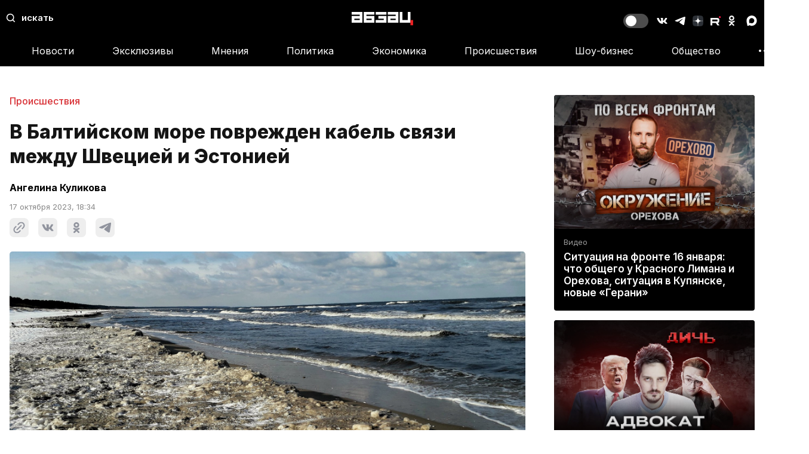

--- FILE ---
content_type: text/html; charset=utf-8
request_url: https://absatz.media/news/51444-v-baltijskom-more-povrezhden-kabel-svyazi-mezhdu-shveciej-i-estoniej
body_size: 56504
content:
<!DOCTYPE html>
<html prefix="og: http://ogp.me/ns#" lang="ru">
  <head>
    



<meta charset="utf-8">
<meta name="viewport" content="width=device-width, initial-scale=1.0, viewport-fit=cover">
<meta http-equiv="X-UA-Compatible" content="IE=edge">
<meta name="HandheldFriendly" content="true">
<meta name="format-detection" content="telephone=yes">
<meta name="format-detection" content="address=no">
<title>В Балтийском море поврежден кабель связи между Швецией и Эстонией</title>
<meta name="description" content="Министр гражданской обороны Швеции Карл-Оскар Болин сообщил, что в Балтийском море был поврежден кабель связи между Швецией и Эстонией. Об этом пишет Aftonbladet.">
<meta name="og:site_name" content="Абзац" />
<meta name="og:title" content="В Балтийском море поврежден кабель связи между Швецией и Эстонией" />
<meta name="og:url" content="https://absatz.media/news/51444-v-baltijskom-more-povrezhden-kabel-svyazi-mezhdu-shveciej-i-estoniej" />
<meta property="og:locale" content="ru_RU" />
<meta name="yandex-verification" content="c955940c8f73d332" />
<meta name="zen-verification" content="QQRi0DLv6TQeCAfbm3SQGKX95pfF6pU1qOAHrlxFPIOX3vi5DkddWz9Houth8Q6Q" />

<meta name="twitter:title" content="В Балтийском море поврежден кабель связи между Швецией и Эстонией"/>

  <link rel="amphtml" href="https://absatz.media/amp//news/51444-v-baltijskom-more-povrezhden-kabel-svyazi-mezhdu-shveciej-i-estoniej" />
  
  
  
    
    
      <meta property="og:image" content="https://cdnimages.absatz.media/images/2022.06/original/720_629eed52b09c60b37527e620.jpeg"/>
      <meta name="twitter:image" content="https://cdnimages.absatz.media/images/2022.06/original/720_629eed52b09c60b37527e620.jpeg"/>
      <meta property="vk:image" content="https://cdnimages.absatz.media/images/2022.06/original/720_629eed52b09c60b37527e620.jpeg"/>
      <meta property="og:image:width" content="720"/>
      <meta property="og:image:height" content="480"/>
    
  

<link rel="canonical" href="https://absatz.media/news/51444-v-baltijskom-more-povrezhden-kabel-svyazi-mezhdu-shveciej-i-estoniej"/>
<link rel="preload" as="image" href="https://cdnimages.absatz.media/images/2025.03/original/67d84983b09c601a3ec6554d.jpg" />

<script async src="https://jsn.24smi.net/smi.js"></script>
<script type="text/javascript" src="https://code.giraff.io/data/widget-absatzmedia.js" async></script>


    <link as="style" href="/assets/favicon.ico?v=1768204673762" rel="preload"/>
<link as="style" href="/assets/favicon-16x16.png?v=1768204673762" rel="preload"/>
<link as="style" href="/assets/favicon-32x32.png?v=1768204673762" rel="preload"/>
<link as="style" href="/assets/favicon-48x48.png?v=1768204673762" rel="preload"/>
<link as="style" href="/assets/manifest.webmanifest?v=1768204673762" rel="preload"/>
<link as="style" href="/assets/apple-touch-icon-57x57.png?v=1768204673762" rel="preload"/>
<link as="style" href="/assets/apple-touch-icon-60x60.png?v=1768204673762" rel="preload"/>
<link as="style" href="/assets/apple-touch-icon-72x72.png?v=1768204673762" rel="preload"/>
<link as="style" href="/assets/apple-touch-icon-76x76.png?v=1768204673762" rel="preload"/>
<link as="style" href="/assets/apple-touch-icon-114x114.png?v=1768204673762" rel="preload"/>
<link as="style" href="/assets/apple-touch-icon-120x120.png?v=1768204673762" rel="preload"/>
<link as="style" href="/assets/apple-touch-icon-144x144.png?v=1768204673762" rel="preload"/>
<link as="style" href="/assets/apple-touch-icon-152x152.png?v=1768204673762" rel="preload"/>
<link as="style" href="/assets/apple-touch-icon-167x167.png?v=1768204673762" rel="preload"/>
<link as="style" href="/assets/apple-touch-icon-180x180.png?v=1768204673762" rel="preload"/>
<link as="style" href="/assets/apple-touch-icon-1024x1024.png?v=1768204673762" rel="preload"/>
<link as="style" href="/assets/apple-touch-startup-image-640x1136.png?v=1768204673762" rel="preload"/>
<link as="style" href="/assets/apple-touch-startup-image-1136x640.png?v=1768204673762" rel="preload"/>
<link as="style" href="/assets/apple-touch-startup-image-750x1334.png?v=1768204673762" rel="preload"/>
<link as="style" href="/assets/apple-touch-startup-image-1334x750.png?v=1768204673762" rel="preload"/>
<link as="style" href="/assets/apple-touch-startup-image-1125x2436.png?v=1768204673762" rel="preload"/>
<link as="style" href="/assets/apple-touch-startup-image-2436x1125.png?v=1768204673762" rel="preload"/>
<link as="style" href="/assets/apple-touch-startup-image-1170x2532.png?v=1768204673762" rel="preload"/>
<link as="style" href="/assets/apple-touch-startup-image-2532x1170.png?v=1768204673762" rel="preload"/>
<link as="style" href="/assets/apple-touch-startup-image-828x1792.png?v=1768204673762" rel="preload"/>
<link as="style" href="/assets/apple-touch-startup-image-1792x828.png?v=1768204673762" rel="preload"/>
<link as="style" href="/assets/apple-touch-startup-image-1242x2688.png?v=1768204673762" rel="preload"/>
<link as="style" href="/assets/apple-touch-startup-image-2688x1242.png?v=1768204673762" rel="preload"/>
<link as="style" href="/assets/apple-touch-startup-image-1242x2208.png?v=1768204673762" rel="preload"/>
<link as="style" href="/assets/apple-touch-startup-image-2208x1242.png?v=1768204673762" rel="preload"/>
<link as="style" href="/assets/apple-touch-startup-image-1284x2778.png?v=1768204673762" rel="preload"/>
<link as="style" href="/assets/apple-touch-startup-image-2778x1284.png?v=1768204673762" rel="preload"/>
<link as="style" href="/assets/apple-touch-startup-image-1536x2048.png?v=1768204673762" rel="preload"/>
<link as="style" href="/assets/apple-touch-startup-image-2048x1536.png?v=1768204673762" rel="preload"/>
<link as="style" href="/assets/apple-touch-startup-image-1620x2160.png?v=1768204673762" rel="preload"/>
<link as="style" href="/assets/apple-touch-startup-image-2160x1620.png?v=1768204673762" rel="preload"/>
<link as="style" href="/assets/apple-touch-startup-image-1668x2388.png?v=1768204673762" rel="preload"/>
<link as="style" href="/assets/apple-touch-startup-image-2388x1668.png?v=1768204673763" rel="preload"/>
<link as="style" href="/assets/apple-touch-startup-image-1668x2224.png?v=1768204673763" rel="preload"/>
<link as="style" href="/assets/apple-touch-startup-image-2224x1668.png?v=1768204673763" rel="preload"/>
<link as="style" href="/assets/apple-touch-startup-image-2048x2732.png?v=1768204673763" rel="preload"/>
<link as="style" href="/assets/apple-touch-startup-image-2732x2048.png?v=1768204673763" rel="preload"/>
<link as="style" href="/css/absatz.css?v=1768204673763" rel="preload"/>
<link as="script" href="/js/845.js?v=1768204673763" rel="preload"/>
<link as="script" href="/js/115.js?v=1768204673763" rel="preload"/>
<link as="script" href="/js/568.js?v=1768204673763" rel="preload"/>
<link as="script" href="/js/723.js?v=1768204673763" rel="preload"/>
<link as="script" href="/js/absatz.js?v=1768204673763" rel="preload"/>
    <link rel="icon" type="image/x-icon" href="/assets/favicon.ico?v=1768204673762"/>
<link rel="icon" type="image/png" sizes="16x16" href="/assets/favicon-16x16.png?v=1768204673762"/>
<link rel="icon" type="image/png" sizes="32x32" href="/assets/favicon-32x32.png?v=1768204673762"/>
<link rel="icon" type="image/png" sizes="48x48" href="/assets/favicon-48x48.png?v=1768204673762"/>
<link rel="manifest" href="/assets/manifest.webmanifest?v=1768204673762"/>
<link rel="apple-touch-icon" sizes="57x57" href="/assets/apple-touch-icon-57x57.png?v=1768204673762"/>
<link rel="apple-touch-icon" sizes="60x60" href="/assets/apple-touch-icon-60x60.png?v=1768204673762"/>
<link rel="apple-touch-icon" sizes="72x72" href="/assets/apple-touch-icon-72x72.png?v=1768204673762"/>
<link rel="apple-touch-icon" sizes="76x76" href="/assets/apple-touch-icon-76x76.png?v=1768204673762"/>
<link rel="apple-touch-icon" sizes="114x114" href="/assets/apple-touch-icon-114x114.png?v=1768204673762"/>
<link rel="apple-touch-icon" sizes="120x120" href="/assets/apple-touch-icon-120x120.png?v=1768204673762"/>
<link rel="apple-touch-icon" sizes="144x144" href="/assets/apple-touch-icon-144x144.png?v=1768204673762"/>
<link rel="apple-touch-icon" sizes="152x152" href="/assets/apple-touch-icon-152x152.png?v=1768204673762"/>
<link rel="apple-touch-icon" sizes="167x167" href="/assets/apple-touch-icon-167x167.png?v=1768204673762"/>
<link rel="apple-touch-icon" sizes="180x180" href="/assets/apple-touch-icon-180x180.png?v=1768204673762"/>
<link rel="apple-touch-icon" sizes="1024x1024" href="/assets/apple-touch-icon-1024x1024.png?v=1768204673762"/>
<link rel="apple-touch-startup-image" media="(device-width: 320px) and (device-height: 568px) and (-webkit-device-pixel-ratio: 2) and (orientation: portrait)" href="/assets/apple-touch-startup-image-640x1136.png?v=1768204673762"/>
<link rel="apple-touch-startup-image" media="(device-width: 320px) and (device-height: 568px) and (-webkit-device-pixel-ratio: 2) and (orientation: landscape)" href="/assets/apple-touch-startup-image-1136x640.png?v=1768204673762"/>
<link rel="apple-touch-startup-image" media="(device-width: 375px) and (device-height: 667px) and (-webkit-device-pixel-ratio: 2) and (orientation: portrait)" href="/assets/apple-touch-startup-image-750x1334.png?v=1768204673762"/>
<link rel="apple-touch-startup-image" media="(device-width: 375px) and (device-height: 667px) and (-webkit-device-pixel-ratio: 2) and (orientation: landscape)" href="/assets/apple-touch-startup-image-1334x750.png?v=1768204673762"/>
<link rel="apple-touch-startup-image" media="(device-width: 375px) and (device-height: 812px) and (-webkit-device-pixel-ratio: 3) and (orientation: portrait)" href="/assets/apple-touch-startup-image-1125x2436.png?v=1768204673762"/>
<link rel="apple-touch-startup-image" media="(device-width: 375px) and (device-height: 812px) and (-webkit-device-pixel-ratio: 3) and (orientation: landscape)" href="/assets/apple-touch-startup-image-2436x1125.png?v=1768204673762"/>
<link rel="apple-touch-startup-image" media="(device-width: 390px) and (device-height: 844px) and (-webkit-device-pixel-ratio: 3) and (orientation: portrait)" href="/assets/apple-touch-startup-image-1170x2532.png?v=1768204673762"/>
<link rel="apple-touch-startup-image" media="(device-width: 390px) and (device-height: 844px) and (-webkit-device-pixel-ratio: 3) and (orientation: landscape)" href="/assets/apple-touch-startup-image-2532x1170.png?v=1768204673762"/>
<link rel="apple-touch-startup-image" media="(device-width: 414px) and (device-height: 896px) and (-webkit-device-pixel-ratio: 2) and (orientation: portrait)" href="/assets/apple-touch-startup-image-828x1792.png?v=1768204673762"/>
<link rel="apple-touch-startup-image" media="(device-width: 414px) and (device-height: 896px) and (-webkit-device-pixel-ratio: 2) and (orientation: landscape)" href="/assets/apple-touch-startup-image-1792x828.png?v=1768204673762"/>
<link rel="apple-touch-startup-image" media="(device-width: 414px) and (device-height: 896px) and (-webkit-device-pixel-ratio: 3) and (orientation: portrait)" href="/assets/apple-touch-startup-image-1242x2688.png?v=1768204673762"/>
<link rel="apple-touch-startup-image" media="(device-width: 414px) and (device-height: 896px) and (-webkit-device-pixel-ratio: 3) and (orientation: landscape)" href="/assets/apple-touch-startup-image-2688x1242.png?v=1768204673762"/>
<link rel="apple-touch-startup-image" media="(device-width: 414px) and (device-height: 736px) and (-webkit-device-pixel-ratio: 3) and (orientation: portrait)" href="/assets/apple-touch-startup-image-1242x2208.png?v=1768204673762"/>
<link rel="apple-touch-startup-image" media="(device-width: 414px) and (device-height: 736px) and (-webkit-device-pixel-ratio: 3) and (orientation: landscape)" href="/assets/apple-touch-startup-image-2208x1242.png?v=1768204673762"/>
<link rel="apple-touch-startup-image" media="(device-width: 428px) and (device-height: 926px) and (-webkit-device-pixel-ratio: 3) and (orientation: portrait)" href="/assets/apple-touch-startup-image-1284x2778.png?v=1768204673762"/>
<link rel="apple-touch-startup-image" media="(device-width: 428px) and (device-height: 926px) and (-webkit-device-pixel-ratio: 3) and (orientation: landscape)" href="/assets/apple-touch-startup-image-2778x1284.png?v=1768204673762"/>
<link rel="apple-touch-startup-image" media="(device-width: 768px) and (device-height: 1024px) and (-webkit-device-pixel-ratio: 2) and (orientation: portrait)" href="/assets/apple-touch-startup-image-1536x2048.png?v=1768204673762"/>
<link rel="apple-touch-startup-image" media="(device-width: 768px) and (device-height: 1024px) and (-webkit-device-pixel-ratio: 2) and (orientation: landscape)" href="/assets/apple-touch-startup-image-2048x1536.png?v=1768204673762"/>
<link rel="apple-touch-startup-image" media="(device-width: 810px) and (device-height: 1080px) and (-webkit-device-pixel-ratio: 2) and (orientation: portrait)" href="/assets/apple-touch-startup-image-1620x2160.png?v=1768204673762"/>
<link rel="apple-touch-startup-image" media="(device-width: 810px) and (device-height: 1080px) and (-webkit-device-pixel-ratio: 2) and (orientation: landscape)" href="/assets/apple-touch-startup-image-2160x1620.png?v=1768204673762"/>
<link rel="apple-touch-startup-image" media="(device-width: 834px) and (device-height: 1194px) and (-webkit-device-pixel-ratio: 2) and (orientation: portrait)" href="/assets/apple-touch-startup-image-1668x2388.png?v=1768204673763"/>
<link rel="apple-touch-startup-image" media="(device-width: 834px) and (device-height: 1194px) and (-webkit-device-pixel-ratio: 2) and (orientation: landscape)" href="/assets/apple-touch-startup-image-2388x1668.png?v=1768204673763"/>
<link rel="apple-touch-startup-image" media="(device-width: 834px) and (device-height: 1112px) and (-webkit-device-pixel-ratio: 2) and (orientation: portrait)" href="/assets/apple-touch-startup-image-1668x2224.png?v=1768204673763"/>
<link rel="apple-touch-startup-image" media="(device-width: 834px) and (device-height: 1112px) and (-webkit-device-pixel-ratio: 2) and (orientation: landscape)" href="/assets/apple-touch-startup-image-2224x1668.png?v=1768204673763"/>
<link rel="apple-touch-startup-image" media="(device-width: 1024px) and (device-height: 1366px) and (-webkit-device-pixel-ratio: 2) and (orientation: portrait)" href="/assets/apple-touch-startup-image-2048x2732.png?v=1768204673763"/>
<link rel="apple-touch-startup-image" media="(device-width: 1024px) and (device-height: 1366px) and (-webkit-device-pixel-ratio: 2) and (orientation: landscape)" href="/assets/apple-touch-startup-image-2732x2048.png?v=1768204673763"/>
<link href="/css/absatz.css?v=1768204673763" rel="stylesheet"/>
    <script>window.yaContextCb=window.yaContextCb||[]</script>
<script src="https://yandex.ru/ads/system/context.js" async></script>
    <meta name="abdoc" data-type="News"/>

  
  


  </head>
  <body>
    <link rel="manifest" href="/ab.pwa_new.json" />
<script type="text/javascript">
  if ('serviceWorker' in navigator) {
    window.addEventListener('load', function () {
      navigator.serviceWorker.register('/outer/abworker.js').then(function(registration) {
        console.log('ServiceWorker registration successful with scope: ', registration.scope);
      }, function(err) {
        console.log('ServiceWorker registration failed: ', err);
      });
    });
    window.addEventListener('appinstalled', function() {
      console.log(`app installed`)
    });
    if (location.href.indexOf('?utm_source=pwa') > -1) {
      console.log(`app open`)
    }
  }
</script>
<style type="text/css">
  .page--code[data-provider="vk.com"] {
    max-width: 720px;
    padding-bottom: 56.6%;
  }

  .page--code[data-provider="post.vk.com"] {
    max-width: 720px;
  }

  .page--code[data-provider="vk.com"] > iframe, .page--code[data-provider="vk.com"] > div, .page--code[data-provider="vk.com"] > div > iframe {
    position: absolute;
    width: 100%;
    height: 100%;
    top: 0;
    left: 0;
  }
  .air-datepicker-cell.-year-.-other-decade-,.air-datepicker-cell.-day-.-other-month-{color:var(--adp-color-other-month)}.air-datepicker-cell.-year-.-other-decade-:hover,.air-datepicker-cell.-day-.-other-month-:hover{color:var(--adp-color-other-month-hover)}.-disabled-.-focus-.air-datepicker-cell.-year-.-other-decade-,.-disabled-.-focus-.air-datepicker-cell.-day-.-other-month-{color:var(--adp-color-other-month)}.-selected-.air-datepicker-cell.-year-.-other-decade-,.-selected-.air-datepicker-cell.-day-.-other-month-{color:#fff;background:var(--adp-background-color-selected-other-month)}.-selected-.-focus-.air-datepicker-cell.-year-.-other-decade-,.-selected-.-focus-.air-datepicker-cell.-day-.-other-month-{background:var(--adp-background-color-selected-other-month-focused)}.-in-range-.air-datepicker-cell.-year-.-other-decade-,.-in-range-.air-datepicker-cell.-day-.-other-month-{background-color:var(--adp-background-color-in-range);color:var(--adp-color)}.-in-range-.-focus-.air-datepicker-cell.-year-.-other-decade-,.-in-range-.-focus-.air-datepicker-cell.-day-.-other-month-{background-color:var(--adp-background-color-in-range-focused)}.air-datepicker-cell.-year-.-other-decade-:empty,.air-datepicker-cell.-day-.-other-month-:empty{background:none;border:none}.air-datepicker-cell{border-radius:var(--adp-cell-border-radius);box-sizing:border-box;cursor:pointer;display:flex;position:relative;align-items:center;justify-content:center;z-index:1}.air-datepicker-cell.-focus-{background:var(--adp-cell-background-color-hover)}.air-datepicker-cell.-current-{color:var(--adp-color-current-date)}.air-datepicker-cell.-current-.-focus-{color:var(--adp-color)}.air-datepicker-cell.-current-.-in-range-{color:var(--adp-color-current-date)}.air-datepicker-cell.-disabled-{cursor:default;color:var(--adp-color-disabled)}.air-datepicker-cell.-disabled-.-focus-{color:var(--adp-color-disabled)}.air-datepicker-cell.-disabled-.-in-range-{color:var(--adp-color-disabled-in-range)}.air-datepicker-cell.-disabled-.-current-.-focus-{color:var(--adp-color-disabled)}.air-datepicker-cell.-in-range-{background:var(--adp-cell-background-color-in-range);border-radius:0}.air-datepicker-cell.-in-range-:hover,.air-datepicker-cell.-in-range-.-focus-{background:var(--adp-cell-background-color-in-range-hover)}.air-datepicker-cell.-range-from-{border:1px solid var(--adp-cell-border-color-in-range);background-color:var(--adp-cell-background-color-in-range);border-radius:var(--adp-cell-border-radius) 0 0 var(--adp-cell-border-radius)}.air-datepicker-cell.-range-to-{border:1px solid var(--adp-cell-border-color-in-range);background-color:var(--adp-cell-background-color-in-range);border-radius:0 var(--adp-cell-border-radius) var(--adp-cell-border-radius) 0}.air-datepicker-cell.-range-to-.-range-from-{border-radius:var(--adp-cell-border-radius)}.air-datepicker-cell.-selected-{color:#fff;border:none;background:var(--adp-cell-background-color-selected)}.air-datepicker-cell.-selected-.-current-{color:#fff;background:var(--adp-cell-background-color-selected)}.air-datepicker-cell.-selected-.-focus-{background:var(--adp-cell-background-color-selected-hover)}
  .air-datepicker-body{transition:all var(--adp-transition-duration) var(--adp-transition-ease)}.air-datepicker-body.-hidden-{display:none}.air-datepicker-body--day-names{display:grid;grid-template-columns:repeat(7, var(--adp-day-cell-width));margin:8px 0 3px}.air-datepicker-body--day-name{color:var(--adp-day-name-color);display:flex;align-items:center;justify-content:center;flex:1;text-align:center;text-transform:uppercase;font-size:.8em}.air-datepicker-body--day-name.-clickable-{cursor:pointer}.air-datepicker-body--day-name.-clickable-:hover{color:var(--adp-day-name-color-hover)}.air-datepicker-body--cells{display:grid}.air-datepicker-body--cells.-days-{grid-template-columns:repeat(7, var(--adp-day-cell-width));grid-auto-rows:var(--adp-day-cell-height)}.air-datepicker-body--cells.-months-{grid-template-columns:repeat(3, 1fr);grid-auto-rows:var(--adp-month-cell-height)}.air-datepicker-body--cells.-years-{grid-template-columns:repeat(4, 1fr);grid-auto-rows:var(--adp-year-cell-height)}
  .air-datepicker-nav{display:flex;justify-content:space-between;border-bottom:1px solid var(--adp-border-color-inner);min-height:var(--adp-nav-height);padding:var(--adp-padding);box-sizing:content-box}.-only-timepicker- .air-datepicker-nav{display:none}.air-datepicker-nav--title,.air-datepicker-nav--action{display:flex;cursor:pointer;align-items:center;justify-content:center}.air-datepicker-nav--action{width:var(--adp-nav-action-size);border-radius:var(--adp-border-radius);-webkit-user-select:none;-moz-user-select:none;user-select:none}.air-datepicker-nav--action:hover{background:var(--adp-background-color-hover)}.air-datepicker-nav--action:active{background:var(--adp-background-color-active)}.air-datepicker-nav--action.-disabled-{visibility:hidden}.air-datepicker-nav--action svg{width:32px;height:32px}.air-datepicker-nav--action path{fill:none;stroke:var(--adp-nav-arrow-color);stroke-width:2px}.air-datepicker-nav--title{border-radius:var(--adp-border-radius);padding:0 8px}.air-datepicker-nav--title i{font-style:normal;color:var(--adp-nav-color-secondary);margin-left:.3em}.air-datepicker-nav--title:hover{background:var(--adp-background-color-hover)}.air-datepicker-nav--title:active{background:var(--adp-background-color-active)}.air-datepicker-nav--title.-disabled-{cursor:default;background:none}
  .air-datepicker-buttons{display:grid;grid-auto-columns:1fr;grid-auto-flow:column}.air-datepicker-button{display:inline-flex;color:var(--adp-btn-color);border-radius:var(--adp-btn-border-radius);cursor:pointer;height:var(--adp-btn-height);border:none;background:rgba(255,255,255,0)}.air-datepicker-button:hover{color:var(--adp-btn-color-hover);background:var(--adp-btn-background-color-hover)}.air-datepicker-button:focus{color:var(--adp-btn-color-hover);background:var(--adp-btn-background-color-hover);outline:none}.air-datepicker-button:active{background:var(--adp-btn-background-color-active)}.air-datepicker-button span{outline:none;display:flex;align-items:center;justify-content:center;width:100%;height:100%}
  .air-datepicker-time{display:grid;grid-template-columns:max-content 1fr;grid-column-gap:12px;align-items:center;position:relative;padding:0 var(--adp-time-padding-inner)}.-only-timepicker- .air-datepicker-time{border-top:none}.air-datepicker-time--current{display:flex;align-items:center;flex:1;font-size:14px;text-align:center}.air-datepicker-time--current-colon{margin:0 2px 3px;line-height:1}.air-datepicker-time--current-hours,.air-datepicker-time--current-minutes{line-height:1;font-size:19px;font-family:"Century Gothic",CenturyGothic,AppleGothic,sans-serif;position:relative;z-index:1}.air-datepicker-time--current-hours:after,.air-datepicker-time--current-minutes:after{content:"";background:var(--adp-background-color-hover);border-radius:var(--adp-border-radius);position:absolute;left:-2px;top:-3px;right:-2px;bottom:-2px;z-index:-1;opacity:0}.air-datepicker-time--current-hours.-focus-:after,.air-datepicker-time--current-minutes.-focus-:after{opacity:1}.air-datepicker-time--current-ampm{text-transform:uppercase;align-self:flex-end;color:var(--adp-time-day-period-color);margin-left:6px;font-size:11px;margin-bottom:1px}.air-datepicker-time--row{display:flex;align-items:center;font-size:11px;height:17px;background:linear-gradient(to right, var(--adp-time-track-color), var(--adp-time-track-color)) left 50%/100% var(--adp-time-track-height) no-repeat}.air-datepicker-time--row:first-child{margin-bottom:4px}.air-datepicker-time--row input[type=range]{background:none;cursor:pointer;flex:1;height:100%;width:100%;padding:0;margin:0;-webkit-appearance:none}.air-datepicker-time--row input[type=range]::-webkit-slider-thumb{-webkit-appearance:none}.air-datepicker-time--row input[type=range]::-ms-tooltip{display:none}.air-datepicker-time--row input[type=range]:hover::-webkit-slider-thumb{border-color:var(--adp-time-track-color-hover)}.air-datepicker-time--row input[type=range]:hover::-moz-range-thumb{border-color:var(--adp-time-track-color-hover)}.air-datepicker-time--row input[type=range]:hover::-ms-thumb{border-color:var(--adp-time-track-color-hover)}.air-datepicker-time--row input[type=range]:focus{outline:none}.air-datepicker-time--row input[type=range]:focus::-webkit-slider-thumb{background:var(--adp-cell-background-color-selected);border-color:var(--adp-cell-background-color-selected)}.air-datepicker-time--row input[type=range]:focus::-moz-range-thumb{background:var(--adp-cell-background-color-selected);border-color:var(--adp-cell-background-color-selected)}.air-datepicker-time--row input[type=range]:focus::-ms-thumb{background:var(--adp-cell-background-color-selected);border-color:var(--adp-cell-background-color-selected)}.air-datepicker-time--row input[type=range]::-webkit-slider-thumb{box-sizing:border-box;height:12px;width:12px;border-radius:3px;border:1px solid var(--adp-time-track-color);background:#fff;cursor:pointer;-webkit-transition:background var(--adp-transition-duration);transition:background var(--adp-transition-duration)}.air-datepicker-time--row input[type=range]::-moz-range-thumb{box-sizing:border-box;height:12px;width:12px;border-radius:3px;border:1px solid var(--adp-time-track-color);background:#fff;cursor:pointer;-moz-transition:background var(--adp-transition-duration);transition:background var(--adp-transition-duration)}.air-datepicker-time--row input[type=range]::-ms-thumb{box-sizing:border-box;height:12px;width:12px;border-radius:3px;border:1px solid var(--adp-time-track-color);background:#fff;cursor:pointer;-ms-transition:background var(--adp-transition-duration);transition:background var(--adp-transition-duration)}.air-datepicker-time--row input[type=range]::-webkit-slider-thumb{margin-top:calc(var(--adp-time-thumb-size)/2*-1)}.air-datepicker-time--row input[type=range]::-webkit-slider-runnable-track{border:none;height:var(--adp-time-track-height);cursor:pointer;color:rgba(0,0,0,0);background:rgba(0,0,0,0)}.air-datepicker-time--row input[type=range]::-moz-range-track{border:none;height:var(--adp-time-track-height);cursor:pointer;color:rgba(0,0,0,0);background:rgba(0,0,0,0)}.air-datepicker-time--row input[type=range]::-ms-track{border:none;height:var(--adp-time-track-height);cursor:pointer;color:rgba(0,0,0,0);background:rgba(0,0,0,0)}.air-datepicker-time--row input[type=range]::-ms-fill-lower{background:rgba(0,0,0,0)}.air-datepicker-time--row input[type=range]::-ms-fill-upper{background:rgba(0,0,0,0)}
  .air-datepicker{--adp-font-family: -apple-system, BlinkMacSystemFont, "Segoe UI", Roboto, Helvetica, Arial, sans-serif, "Apple Color Emoji", "Segoe UI Emoji", "Segoe UI Symbol";--adp-font-size: 14px;--adp-width: 246px;--adp-z-index: 100;--adp-padding: 4px;--adp-grid-areas: "nav" "body" "timepicker" "buttons";--adp-transition-duration: .3s;--adp-transition-ease: ease-out;--adp-transition-offset: 8px;--adp-background-color: #fff;--adp-background-color-hover: #f0f0f0;--adp-background-color-active: #eaeaea;--adp-background-color-in-range: rgba(92, 196, 239, .1);--adp-background-color-in-range-focused: rgba(92, 196, 239, .2);--adp-background-color-selected-other-month-focused: #8ad5f4;--adp-background-color-selected-other-month: #a2ddf6;--adp-color: #4a4a4a;--adp-color-secondary: #9c9c9c;--adp-accent-color: #4eb5e6;--adp-color-current-date: var(--adp-accent-color);--adp-color-other-month: #dedede;--adp-color-disabled: #aeaeae;--adp-color-disabled-in-range: #939393;--adp-color-other-month-hover: #c5c5c5;--adp-border-color: #dbdbdb;--adp-border-color-inner: #efefef;--adp-border-radius: 4px;--adp-border-color-inline: #d7d7d7;--adp-nav-height: 32px;--adp-nav-arrow-color: var(--adp-color-secondary);--adp-nav-action-size: 32px;--adp-nav-color-secondary: var(--adp-color-secondary);--adp-day-name-color: #ff9a19;--adp-day-name-color-hover: #8ad5f4;--adp-day-cell-width: 1fr;--adp-day-cell-height: 32px;--adp-month-cell-height: 42px;--adp-year-cell-height: 56px;--adp-pointer-size: 10px;--adp-poiner-border-radius: 2px;--adp-pointer-offset: 14px;--adp-cell-border-radius: 4px;--adp-cell-background-color-hover: var(--adp-background-color-hover);--adp-cell-background-color-selected: #5cc4ef;--adp-cell-background-color-selected-hover: #45bced;--adp-cell-background-color-in-range: rgba(92, 196, 239, 0.1);--adp-cell-background-color-in-range-hover: rgba(92, 196, 239, 0.2);--adp-cell-border-color-in-range: var(--adp-cell-background-color-selected);--adp-btn-height: 32px;--adp-btn-color: var(--adp-accent-color);--adp-btn-color-hover: var(--adp-color);--adp-btn-border-radius: var(--adp-border-radius);--adp-btn-background-color-hover: var(--adp-background-color-hover);--adp-btn-background-color-active: var(--adp-background-color-active);--adp-time-track-height: 1px;--adp-time-track-color: #dedede;--adp-time-track-color-hover: #b1b1b1;--adp-time-thumb-size: 12px;--adp-time-padding-inner: 10px;--adp-time-day-period-color: var(--adp-color-secondary);--adp-mobile-font-size: 16px;--adp-mobile-nav-height: 40px;--adp-mobile-width: 320px;--adp-mobile-day-cell-height: 38px;--adp-mobile-month-cell-height: 48px;--adp-mobile-year-cell-height: 64px}.air-datepicker-overlay{--adp-overlay-background-color: rgba(0, 0, 0, .3);--adp-overlay-transition-duration: .3s;--adp-overlay-transition-ease: ease-out;--adp-overlay-z-index: 99}
  .air-datepicker{background:var(--adp-background-color);border:1px solid var(--adp-border-color);box-shadow:0 4px 12px rgba(0,0,0,.15);border-radius:var(--adp-border-radius);box-sizing:content-box;display:grid;grid-template-columns:1fr;grid-template-rows:repeat(4, max-content);grid-template-areas:var(--adp-grid-areas);font-family:var(--adp-font-family),sans-serif;font-size:var(--adp-font-size);color:var(--adp-color);width:var(--adp-width);position:absolute;transition:opacity var(--adp-transition-duration) var(--adp-transition-ease),transform var(--adp-transition-duration) var(--adp-transition-ease);z-index:var(--adp-z-index)}.air-datepicker:not(.-custom-position-){opacity:0}.air-datepicker.-from-top-{transform:translateY(calc(var(--adp-transition-offset) * -1))}.air-datepicker.-from-right-{transform:translateX(var(--adp-transition-offset))}.air-datepicker.-from-bottom-{transform:translateY(var(--adp-transition-offset))}.air-datepicker.-from-left-{transform:translateX(calc(var(--adp-transition-offset) * -1))}.air-datepicker.-active-:not(.-custom-position-){transform:translate(0, 0);opacity:1}.air-datepicker.-active-.-custom-position-{transition:none}.air-datepicker.-inline-{border-color:var(--adp-border-color-inline);box-shadow:none;position:static;left:auto;right:auto;opacity:1;transform:none}.air-datepicker.-inline- .air-datepicker--pointer{display:none}.air-datepicker.-is-mobile-{--adp-font-size: var(--adp-mobile-font-size);--adp-day-cell-height: var(--adp-mobile-day-cell-height);--adp-month-cell-height: var(--adp-mobile-month-cell-height);--adp-year-cell-height: var(--adp-mobile-year-cell-height);--adp-nav-height: var(--adp-mobile-nav-height);--adp-nav-action-size: var(--adp-mobile-nav-height);position:fixed;width:var(--adp-mobile-width);border:none}.air-datepicker.-is-mobile- *{-webkit-tap-highlight-color:rgba(0,0,0,0)}.air-datepicker.-is-mobile- .air-datepicker--pointer{display:none}.air-datepicker.-is-mobile-:not(.-custom-position-){transform:translate(-50%, calc(-50% + var(--adp-transition-offset)))}.air-datepicker.-is-mobile-.-active-:not(.-custom-position-){transform:translate(-50%, -50%)}.air-datepicker.-custom-position-{transition:none}.air-datepicker-global-container{position:absolute;left:0;top:0}.air-datepicker--pointer{--pointer-half-size: calc(var(--adp-pointer-size) / 2);position:absolute;width:var(--adp-pointer-size);height:var(--adp-pointer-size);z-index:-1}.air-datepicker--pointer:after{content:"";position:absolute;background:#fff;border-top:1px solid var(--adp-border-color-inline);border-right:1px solid var(--adp-border-color-inline);border-top-right-radius:var(--adp-poiner-border-radius);width:var(--adp-pointer-size);height:var(--adp-pointer-size);box-sizing:border-box}.-top-left- .air-datepicker--pointer,.-top-center- .air-datepicker--pointer,.-top-right- .air-datepicker--pointer,[data-popper-placement^=top] .air-datepicker--pointer{top:calc(100% - var(--pointer-half-size) + 1px)}.-top-left- .air-datepicker--pointer:after,.-top-center- .air-datepicker--pointer:after,.-top-right- .air-datepicker--pointer:after,[data-popper-placement^=top] .air-datepicker--pointer:after{transform:rotate(135deg)}.-right-top- .air-datepicker--pointer,.-right-center- .air-datepicker--pointer,.-right-bottom- .air-datepicker--pointer,[data-popper-placement^=right] .air-datepicker--pointer{right:calc(100% - var(--pointer-half-size) + 1px)}.-right-top- .air-datepicker--pointer:after,.-right-center- .air-datepicker--pointer:after,.-right-bottom- .air-datepicker--pointer:after,[data-popper-placement^=right] .air-datepicker--pointer:after{transform:rotate(225deg)}.-bottom-left- .air-datepicker--pointer,.-bottom-center- .air-datepicker--pointer,.-bottom-right- .air-datepicker--pointer,[data-popper-placement^=bottom] .air-datepicker--pointer{bottom:calc(100% - var(--pointer-half-size) + 1px)}.-bottom-left- .air-datepicker--pointer:after,.-bottom-center- .air-datepicker--pointer:after,.-bottom-right- .air-datepicker--pointer:after,[data-popper-placement^=bottom] .air-datepicker--pointer:after{transform:rotate(315deg)}.-left-top- .air-datepicker--pointer,.-left-center- .air-datepicker--pointer,.-left-bottom- .air-datepicker--pointer,[data-popper-placement^=left] .air-datepicker--pointer{left:calc(100% - var(--pointer-half-size) + 1px)}.-left-top- .air-datepicker--pointer:after,.-left-center- .air-datepicker--pointer:after,.-left-bottom- .air-datepicker--pointer:after,[data-popper-placement^=left] .air-datepicker--pointer:after{transform:rotate(45deg)}.-top-left- .air-datepicker--pointer,.-bottom-left- .air-datepicker--pointer{left:var(--adp-pointer-offset)}.-top-right- .air-datepicker--pointer,.-bottom-right- .air-datepicker--pointer{right:var(--adp-pointer-offset)}.-top-center- .air-datepicker--pointer,.-bottom-center- .air-datepicker--pointer{left:calc(50% - var(--adp-pointer-size)/2)}.-left-top- .air-datepicker--pointer,.-right-top- .air-datepicker--pointer{top:var(--adp-pointer-offset)}.-left-bottom- .air-datepicker--pointer,.-right-bottom- .air-datepicker--pointer{bottom:var(--adp-pointer-offset)}.-left-center- .air-datepicker--pointer,.-right-center- .air-datepicker--pointer{top:calc(50% - var(--adp-pointer-size)/2)}.air-datepicker--navigation{grid-area:nav}.air-datepicker--content{box-sizing:content-box;padding:var(--adp-padding);grid-area:body}.-only-timepicker- .air-datepicker--content{display:none}.air-datepicker--time{grid-area:timepicker}.air-datepicker--buttons{grid-area:buttons}.air-datepicker--buttons,.air-datepicker--time{padding:var(--adp-padding);border-top:1px solid var(--adp-border-color-inner)}.air-datepicker-overlay{position:fixed;background:var(--adp-overlay-background-color);left:0;top:0;width:0;height:0;opacity:0;transition:opacity var(--adp-overlay-transition-duration) var(--adp-overlay-transition-ease),left 0s,height 0s,width 0s;transition-delay:0s,var(--adp-overlay-transition-duration),var(--adp-overlay-transition-duration),var(--adp-overlay-transition-duration);z-index:var(--adp-overlay-z-index)}.air-datepicker-overlay.-active-{opacity:1;width:100%;height:100%;transition:opacity var(--adp-overlay-transition-duration) var(--adp-overlay-transition-ease),height 0s,width 0s}

</style>

<script type="text/javascript">
  if (localStorage.getItem('abthemes') === null) {
    localStorage.setItem('abthemes', '');
  }

  if (localStorage.getItem('abthemes') === 'dark' || (localStorage.getItem('abthemes') === '' && window.matchMedia && window.matchMedia('(prefers-color-scheme: dark)').matches)) {
    document.body.classList.add('dark');
  }
</script>
    <header class="lyt header">
  <div class="wrp">
    <div class="hc hc--left">
      <a href="/search"><svg width="20" height="20" viewbox="0 0 20 20"><use xlink:href="/img/sprite.svg?v=1#id-icon-search"></use></svg><span>искать</span></a>
    </div>
    <div class="hc hc--middle">
      <a class="main-header__logo-link" href="/" title="Абзац">
        <img class="main-header__logo" src="/img/logo2025.svg?v=2" width="66" height="40" alt="Абзац"
           decoding="async">
      </a>
    </div>
    <div class="hc hc--right">
      <div class="themes">
        <label class="switch" data-component="themeSwitcher">
          <input type="checkbox"/>
          <span class="slider round"></span>
        </label>
      </div>
      <div class="social">
  <a href="https://vk.com/absatzmedia" target="_blank" rel="noreferrer"><svg class="Icon-root Icon-vk" height="13px" fill="#FFF" version="1.1" viewBox="0 0 22 13" xmlns="https://www.w3.org/2000/svg"><g fill-rule="evenodd"><g transform="translate(-5 -10)"><path d="m26.16 11.013c0.16-0.49333 0-0.85333-0.69333-0.85333h-2.32c-0.44243-0.020208-0.84913 0.242-1.0133 0.65333-0.72722 1.7134-1.6923 3.3159-2.8667 4.76-0.53333 0.53333-0.78667 0.72-1.08 0.72-0.29333 0-0.36-0.18667-0.36-0.68v-4.6133c0-0.58667-0.18667-0.85333-0.68-0.85333h-3.6533c-0.14856-0.0072434-0.29391 0.044915-0.40397 0.14497s-0.17579 0.23978-0.1827 0.38836c0 0.56 0.84 0.70667 0.93333 2.28v3.4267c0 0.74667-0.13333 0.88-0.42667 0.88-0.8 0-2.6667-2.9067-3.8533-6.2267-0.22667-0.65333-0.45333-0.89333-1.04-0.89333h-2.3467c-0.68 0-0.78667 0.30667-0.78667 0.65333 0 0.6 0.78667 3.6667 3.6667 7.72 1.5436 2.4836 4.1889 4.0718 7.1067 4.2667 1.48 0 1.6667-0.34667 1.6667-0.90667v-2.0933c0-0.68 0.13333-0.78667 0.61333-0.78667s0.94667 0.17333 2.32 1.5067c1.5733 1.5733 1.84 2.2933 2.6667 2.2933h2.32c0.68 0 1-0.33333 0.81333-0.98667-0.50005-0.99197-1.1625-1.8933-1.96-2.6667-0.54667-0.64-1.3333-1.3333-1.6-1.68-0.26667-0.34667-0.25333-0.62667 0-1.0267 0 0 2.8133-4 3.1067-5.3333"></path></g></g></svg></a>
  <a href="https://t.me/absatzmedia" target="_blank" rel="noreferrer"><svg class="Icon-root Icon-telegram" height="16px" fill="#FFF" version="1.1" viewBox="0 0 20 16" xmlns="https://www.w3.org/2000/svg"><g fill-rule="evenodd"><g transform="translate(-5 -8)"><path d="m24.798 8.8742v-0.084507c0.021962-0.35088-0.19811-0.67117-0.53226-0.77465-0.12528-0.020023-0.25291-0.020023-0.37818 0-0.41728-0.009814-0.83209 0.066897-1.2186 0.22535-1.2186 0.45071-2.4232 0.92958-3.6278 1.4085l-2.4512 0.87324-1.1065 0.46479-1.3166 0.5493-1.2466 0.53521c-1.6341 0.68545-3.2589 1.4038-4.8744 2.1549-0.70034 0.33803-1.4007 0.67606-2.073 1.0563-0.10024 0.054347-0.19029 0.12584-0.26613 0.21127-0.068477 0.066368-0.10716 0.15789-0.10716 0.25352s0.038685 0.18715 0.10716 0.25352c0.071194 0.080837 0.15668 0.1477 0.25212 0.19718 0.14189 0.093286 0.29192 0.17343 0.44822 0.23944 0.66227 0.30344 1.3458 0.55764 2.045 0.76056 0.49383 0.17864 1.0059 0.30146 1.5267 0.3662 0.58774 0.065441 1.181-0.057813 1.6948-0.35211 0.75637-0.43193 1.4987-0.90141 2.2271-1.4085 1.2606-0.83099 2.5072-1.7183 3.7398-2.5916 0.44956-0.34416 0.91712-0.66387 1.4007-0.95775 0.14179-0.1018 0.29748-0.18245 0.46223-0.23944 0.0693-0.014425 0.1408-0.014425 0.2101 0 0.11205 0 0.16808 0 0.15408 0.16901-0.0049925 0.14954-0.059181 0.2932-0.15408 0.40845-0.4062 0.42254-0.8124 0.84507-1.2326 1.2535-0.84041 0.80282-1.7088 1.5634-2.5492 2.3521l-1.4007 1.2817c-0.24176 0.22419-0.43282 0.49797-0.56027 0.80282-0.087561 0.19393-0.12143 0.40804-0.098048 0.61972 0.032149 0.24791 0.16373 0.47181 0.36418 0.61972l0.71435 0.50704 5.1825 3.5211 0.30815 0.21127c0.43391 0.27815 0.97867 0.31543 1.4461 0.098957 0.46738-0.21647 0.79328-0.65701 0.86507-1.1694l0.42021-2.3944 0.42021-2.5634c0.15408-0.88733 0.29414-1.7747 0.43421-2.662 0.11205-0.64789 0.2101-1.2958 0.30815-1.9437l0.37818-2.7324c0-0.50704 0.056027-1.0141 0.084041-1.5211z"></path></g></g></svg></a>
  <a href="https://zen.yandex.ru/absatzmedia" target="_blank" rel="noreferrer"><svg xmlns="http://www.w3.org/2000/svg" viewBox="0 0 28 28" height="20px"><path fill="#2C3036" d="M16.7 16.7c-2.2 2.27-2.36 5.1-2.55 11.3 5.78 0 9.77-.02 11.83-2.02 2-2.06 2.02-6.24 2.02-11.83-6.2.2-9.03.35-11.3 2.55M0 14.15c0 5.59.02 9.77 2.02 11.83 2.06 2 6.05 2.02 11.83 2.02-.2-6.2-.35-9.03-2.55-11.3-2.27-2.2-5.1-2.36-11.3-2.55M13.85 0C8.08 0 4.08.02 2.02 2.02.02 4.08 0 8.26 0 13.85c6.2-.2 9.03-.35 11.3-2.55 2.2-2.27 2.36-5.1 2.55-11.3m2.85 11.3C14.5 9.03 14.34 6.2 14.15 0c5.78 0 9.77.02 11.83 2.02 2 2.06 2.02 6.24 2.02 11.83-6.2-.2-9.03-.35-11.3-2.55"></path><path fill="#FFF" d="M28 14.15v-.3c-6.2-.2-9.03-.35-11.3-2.55-2.2-2.27-2.36-5.1-2.55-11.3h-.3c-.2 6.2-.35 9.03-2.55 11.3-2.27 2.2-5.1 2.36-11.3 2.55v.3c6.2.2 9.03.35 11.3 2.55 2.2 2.27 2.36 5.1 2.55 11.3h.3c.2-6.2.35-9.03 2.55-11.3 2.27-2.2 5.1-2.36 11.3-2.55"></path></svg></a>
  <a href="https://rutube.ru/u/absatzmedia" target="_blank" rel="noreferrer">
   <svg width="23px" height="20px" viewBox="0 0 23 20" version="1.1" xmlns="http://www.w3.org/2000/svg" xmlns:xlink="http://www.w3.org/1999/xlink">
     <g id="Page-1" stroke="none" stroke-width="1" fill="none" fill-rule="evenodd">
      <g id="Group" transform="translate(0.0303, 0.0283)" fill-rule="nonzero">
        <path d="M19.9899263,3.98958921 C21.1001083,3.98958921 22,3.09649106 22,1.99480109 C22,0.893098151 21.1001083,0 19.9899263,0 C18.879874,0 17.9798526,0.893098151 17.9798526,1.99480109 C17.9798526,3.09649106 18.879874,3.98958921 19.9899263,3.98958921 Z" id="Path" fill="#F41240"></path>
        <path d="M14.1272113,3.80494351 L0,3.80494351 L0,19.3904955 L3.93206407,19.3904955 L3.93206407,14.3199341 L11.4665604,14.3199341 L14.9041961,19.3904955 L19.3070665,19.3904955 L15.5162677,14.2964677 C16.6936077,14.1096439 17.541251,13.6655971 18.0591976,12.9645865 C18.5771442,12.2635758 18.8361824,11.1419848 18.8361824,9.64661649 L18.8361824,8.47822226 C18.8361824,7.59032302 18.7420574,6.8893513 18.5771442,6.35189255 C18.4123607,5.81447269 18.1298562,5.34715389 17.7296306,4.92654752 C17.3058089,4.52931682 16.8349248,4.24889961 16.269786,4.06198505 C15.7046473,3.89842023 14.998321,3.80494351 14.1272113,3.80494351 Z M13.491414,10.885021 L3.93206407,10.885021 L3.93206407,7.23981771 L13.491414,7.23981771 C14.0329567,7.23981771 14.4097159,7.33329444 14.5980955,7.49685926 C14.786475,7.66042408 14.9041961,7.96416509 14.9041961,8.40821195 L14.9041961,9.71675645 C14.9041961,10.1840104 14.786475,10.4877774 14.5980955,10.651394 C14.4097159,10.8148811 14.0329567,10.885021 13.491414,10.885021 Z" id="Shape" fill="#FFFFFF"></path>
      </g>
     </g>
   </svg>
  </a>
  <a href="https://ok.ru/absatzmedia" target="_blank" rel="noreferrer" class="oksocial">
   <svg width="14px" height="23px" viewBox="0 0 14 23" version="1.1" xmlns="http://www.w3.org/2000/svg" xmlns:xlink="http://www.w3.org/1999/xlink">
     <title>ok</title>
     <g id="Page-1" stroke="none" stroke-width="1" fill="none" fill-rule="evenodd">
      <g id="ok" transform="translate(0.3281, 0.0176)" fill="#FFFFFF" fill-rule="nonzero">
        <path d="M7.70666694,15.6057196 L7.78396079,15.4854631 C7.88703402,15.4682709 7.98151117,15.4510788 8.0845844,15.4424827 C9.57902662,15.2363539 11.0048243,14.8326925 12.2158971,13.879325 C12.4134297,13.7246841 12.5937702,13.5615358 12.7741993,13.3897028 C13.272329,12.9173613 13.341009,12.3676551 12.971732,11.7492689 C12.6281545,11.1737745 12.0526601,10.9418575 11.44287,11.1479862 C11.2281452,11.2166663 11.0220164,11.3198193 10.8416759,11.4485833 C8.90055645,12.7369322 6.80482269,13.0547214 4.56308847,12.4707195 C3.69560196,12.2473986 2.93117982,11.8093529 2.1753449,11.3369228 C1.5741154,10.9590497 0.929940939,11.0019415 0.49190319,11.4056915 C-0.178038254,12.0326738 -0.160860268,12.9001692 0.526260047,13.5099593 C1.66000533,14.5063073 2.99129923,15.0903092 4.47719854,15.3308222 C4.80358381,15.3823987 5.12996022,15.4424827 5.4563455,15.4940592 L5.52506098,15.6143157 C5.38763001,15.708784 5.24162067,15.7946562 5.121373,15.9063167 C3.89314348,17.1259855 2.67351004,18.3455658 1.45386773,19.5738308 C0.844051011,20.192217 0.861234314,20.9394558 1.47105103,21.5750342 C2.00356505,22.1333365 2.73362944,22.1333365 3.36921669,21.5750342 C3.46369383,21.4977581 3.54958376,21.4032898 3.63547369,21.3174176 C4.47719854,20.4756219 5.31892338,19.6253187 6.16063937,18.7836115 C6.58150179,18.362758 6.63304284,18.362758 7.0538964,18.7836115 C7.98151117,19.7197869 8.90915253,20.6474549 9.84532794,21.5836303 C10.1717132,21.9014195 10.5581824,22.0731639 11.0220164,21.9700995 C11.5889148,21.8413355 11.9581918,21.4977581 12.147217,20.9394558 C12.3361536,20.3811536 12.1128327,19.9517039 11.7348709,19.5738308 C11.0735929,18.895272 10.4036302,18.2253093 9.73366749,17.5639427 C9.06370477,16.9112607 8.38519915,16.2670863 7.70666694,15.6229118 L7.70666694,15.6057196 Z" id="Path"></path>
        <path d="M6.5989864,0 C3.52412341,0 1.03331548,2.49939683 1.03331548,5.57425982 C1.03331548,8.62336115 3.52412341,11.1141336 6.56462865,11.1141336 C9.64806114,11.1141336 12.156079,8.63194837 12.1475049,5.59144313 C12.1475049,2.49939683 9.66525331,0 6.5989864,0 Z M6.58181196,8.27980144 C5.07015098,8.27120536 3.85050868,7.03438861 3.8762792,5.53990208 C3.90204087,4.02824111 5.13027039,2.81719489 6.62475692,2.83436933 C8.11924345,2.85155263 9.32167587,4.07977329 9.32167587,5.55708538 C9.32167587,7.06015914 8.09347293,8.27980144 6.59039918,8.27120536 L6.58181196,8.27980144 Z" id="Shape"></path>
      </g>
     </g>
   </svg>
  </a>
  <a href="https://max.ru/absatzmedia" target="_blank" rel="noreferrer">
   <svg height="22" viewBox="0 0 22 23" width="22" xmlns="http://www.w3.org/2000/svg"><path d="m11.2355441 21.9362423c-2.15879834 0-3.16185282-.3157746-4.9059398-1.5818888-1.10333952 1.4240015-4.59600174 2.5382601-4.74870005.6330571 0-1.4300332-.314382-2.6390242-.67218301-3.9578266-.42516832-1.6254409-.90872124-3.4344923-.90872124-6.0569294 0-6.26149988 5.11697661-10.9726546 11.1785983-10.9726546 6.0616305 0 10.8194283 4.94272571 10.8194283 11.0312858.0208653 5.9938631-4.7952295 10.873379-10.7624825 10.9049565zm.0912731-16.52285277c-2.95071851-.15187339-5.25321208 1.89919795-5.76221235 5.11718067-.42068095 2.6645699.3263566 5.9080895.96111677 6.0780401.30540548.0736216 1.07190397-.5488801 1.54946871-1.0285737.79044769.5488802 1.71116127.8767181 2.66779867.9563713 3.0584899.1473319 5.6724117-2.1924159 5.8774878-5.2615499.119746-3.07657598-2.2351697-5.67951666-5.2951675-5.85545456v-.00601391z" fill="#fff" fill-rule="evenodd" transform="translate(0 .0176)"/></svg>
  </a>
</div>

      <button class="btn mobile-menu__toggler" type="button" id="menu-toggle">
        <svg width="28" height="14" viewbox="0 0 28 14">
          <title>Открыть меню</title>
          <use xlink:href="/img/sprite.svg?v=1#id-icon-burger"></use>
        </svg>
        <svg width="24" height="24" viewbox="0 0 24 24">
          <title>Закрыть меню</title>
          <use xlink:href="/img/sprite.svg?v=1#id-icon-close"></use>
        </svg>
      </button>
    </div>
  </div>
  <div class="menu main">
    <div class="wrp">
      <nav class="menu main--menu">
  
    <ul class="main-navigation__list">
      
        
          <li class="main-navigation__item">
            <a class="main-navigation__link" href="https://absatz.media/special">Видео</a>
            
              <ul class="main-navigation__header-dropdown header-dropdown">
                <li><a href="/trend/110140">Шахназаров</a></li>
                <li><a href="/trend/129099">Марафон 90-х</a></li>
                <li><a href="/trend/126975">Скажи, американец</a></li>
                <li><a href="/trend/120445">Абзац и Ыыху с ним</a></li>
                <li><a href="/trend/117933">Кина не будет</a></li>
                <li><a href="/trend/117937">80 лет Победы</a></li>
                <li><a href="/trend/27593">Точки над «И»</a></li>
                <li><a href="/trend/28087">На передовой</a></li>
                <li><a href="/trend/33628">Так сказать</a></li>
                <li><a href="/trend/36327">ГДЕньги</a></li>
                <li><a href="/trend/36332">Культуправление</a></li>
                <li><a href="/trend/41751">Дичь</a></li>
                <li><a href="/trend/48247">По всем фронтам</a></li>
                <li><a href="/trend/71856">Пёс его знает</a></li>
                <li><a href="/trend/73342">Прочесть</a></li>
              </ul>
            
          </li>
        
      
        
          <li class="main-navigation__item">
            <a class="main-navigation__link" href="/news">Новости</a>
            
          </li>
        
      
        
          <li class="main-navigation__item">
            <a class="main-navigation__link" href="/exclusive">Эксклюзивы</a>
            
          </li>
        
      
        
          <li class="main-navigation__item">
            <a class="main-navigation__link" href="/mneniya">Мнения</a>
            
          </li>
        
      
        
          <li class="main-navigation__item">
            <a class="main-navigation__link" href="/politika">Политика</a>
            
          </li>
        
      
        
          <li class="main-navigation__item">
            <a class="main-navigation__link" href="/ekonomika">Экономика</a>
            
          </li>
        
      
        
          <li class="main-navigation__item">
            <a class="main-navigation__link" href="/proisshestviya">Происшествия</a>
            
          </li>
        
      
        
          <li class="main-navigation__item">
            <a class="main-navigation__link" href="/shou-biznes">Шоу-бизнес</a>
            
          </li>
        
      
        
          <li class="main-navigation__item">
            <a class="main-navigation__link" href="/obshestvo">Общество</a>
            
          </li>
        
      
        
      
        
      
        
      
        
      
        
      
        
      
        
      
        
      
        
      
      
        <li class="main-navigation__item main-navigation__item--drop">
          <div class="main-navigtaion__dropdown">
            <button class="main-navigtaion__dots" type="button" title="Ещё">
              <svg width="20" height="4" viewbox="0 0 20 4">
                <use xlink:href="/img/sprite.svg?v=1#id-icon-more"></use>
              </svg>
            </button>
            <ul class="main-navigation__header-dropdown header-dropdown">
              
                
              
                
              
                
              
                
              
                
              
                
              
                
              
                
              
                
              
                
                  <li class="header-dropdown__item"><a class="header-dropdown__button" href="/video">Видео</a></li>
                
              
                
                  <li class="header-dropdown__item"><a class="header-dropdown__button" href="/sport">Спорт</a></li>
                
              
                
                  <li class="header-dropdown__item"><a class="header-dropdown__button" href="/kultura">Культура</a></li>
                
              
                
                  <li class="header-dropdown__item"><a class="header-dropdown__button" href="/zdorove">Здоровье</a></li>
                
              
                
                  <li class="header-dropdown__item"><a class="header-dropdown__button" href="/tehnologii">Технологии</a></li>
                
              
                
                  <li class="header-dropdown__item"><a class="header-dropdown__button" href="/v-mire">В мире</a></li>
                
              
                
                  <li class="header-dropdown__item"><a class="header-dropdown__button" href="https://absatz.media/quiz">Тесты</a></li>
                
              
                
                  <li class="header-dropdown__item"><a class="header-dropdown__button" href="https://absatz.media/photo">Фото</a></li>
                
              
                
                  <li class="header-dropdown__item"><a class="header-dropdown__button" href="/articles">Статьи</a></li>
                
              
            </ul>
          </div>
        </li>
      
    </ul>
  
</nav>
    </div>
  </div>
</header>

<div class="mobile__menu">
  <div class="mobile-menu__block">
    
  <div class="dropdown--menu__mobile" data-component="menu--dropdown">
  <p class="mobile-menu__list-title dropdown__trigger">
    <span>Рубрики</span>
    <button class="btn">
      <svg xmlns="http://www.w3.org/2000/svg" viewBox="0 0 256 256" xml:space="preserve"><g style="stroke: none; stroke-width: 0; stroke-dasharray: none; stroke-linecap: butt; stroke-linejoin: miter; stroke-miterlimit: 10; fill: none; fill-rule: nonzero; opacity: 1;" transform="translate(1.4065934065934016 1.4065934065934016) scale(2.81 2.81)" ><path d="M 90 24.25 c 0 -0.896 -0.342 -1.792 -1.025 -2.475 c -1.366 -1.367 -3.583 -1.367 -4.949 0 L 45 60.8 L 5.975 21.775 c -1.367 -1.367 -3.583 -1.367 -4.95 0 c -1.366 1.367 -1.366 3.583 0 4.95 l 41.5 41.5 c 1.366 1.367 3.583 1.367 4.949 0 l 41.5 -41.5 C 89.658 26.042 90 25.146 90 24.25 z" style="stroke: none; stroke-width: 1; stroke-dasharray: none; stroke-linecap: butt; stroke-linejoin: miter; stroke-miterlimit: 10; fill: rgb(97, 97, 97); fill-rule: nonzero; opacity: 1;" transform=" matrix(1 0 0 1 0 0) " stroke-linecap="round" /></g></svg>
    </button>
  </p>
  <ul class="mobile-menu__list dropdown" aria-labelledby="header-rubrics">
    
    <li class="mobile-menu__item">
      <a class="mobile-menu__link" href="/politika">Политика</a>
    </li>
    
    <li class="mobile-menu__item">
      <a class="mobile-menu__link" href="/ekonomika">Экономика</a>
    </li>
    
    <li class="mobile-menu__item">
      <a class="mobile-menu__link" href="/obshestvo">Общество</a>
    </li>
    
    <li class="mobile-menu__item">
      <a class="mobile-menu__link" href="/proisshestviya">Происшествия</a>
    </li>
    
    <li class="mobile-menu__item">
      <a class="mobile-menu__link" href="/shou-biznes">Шоу-бизнес</a>
    </li>
    
    <li class="mobile-menu__item">
      <a class="mobile-menu__link" href="/kultura">Культура</a>
    </li>
    
    <li class="mobile-menu__item">
      <a class="mobile-menu__link" href="/zdorove">Здоровье</a>
    </li>
    
    <li class="mobile-menu__item">
      <a class="mobile-menu__link" href="/tehnologii">Технологии</a>
    </li>
    
    <li class="mobile-menu__item">
      <a class="mobile-menu__link" href="/v-mire">В мире</a>
    </li>
    
    <li class="mobile-menu__item">
      <a class="mobile-menu__link" href="/sport">Спорт</a>
    </li>
    
  </ul>
</div>
  <ul class="mobile-menu__list">
    
      <li class="mobile-menu__item"><a class="mobile-menu__link" href="https://absatz.media/special">Видео</a></li>
    
      <li class="mobile-menu__item"><a class="mobile-menu__link" href="/news">Новости</a></li>
    
      <li class="mobile-menu__item"><a class="mobile-menu__link" href="/exclusive">Эксклюзивы</a></li>
    
      <li class="mobile-menu__item"><a class="mobile-menu__link" href="/mneniya">Мнения</a></li>
    
      <li class="mobile-menu__item"><a class="mobile-menu__link" href="https://absatz.media/quiz">Тесты</a></li>
    
      <li class="mobile-menu__item"><a class="mobile-menu__link" href="/articles">Статьи</a></li>
    
      <li class="mobile-menu__item"><a class="mobile-menu__link" href="https://absatz.media/photo">Фото</a></li>
    
  </ul>

  </div>
  <div class="social">
  <a href="https://vk.com/absatzmedia" target="_blank" rel="noreferrer"><svg class="Icon-root Icon-vk" height="13px" fill="#FFF" version="1.1" viewBox="0 0 22 13" xmlns="https://www.w3.org/2000/svg"><g fill-rule="evenodd"><g transform="translate(-5 -10)"><path d="m26.16 11.013c0.16-0.49333 0-0.85333-0.69333-0.85333h-2.32c-0.44243-0.020208-0.84913 0.242-1.0133 0.65333-0.72722 1.7134-1.6923 3.3159-2.8667 4.76-0.53333 0.53333-0.78667 0.72-1.08 0.72-0.29333 0-0.36-0.18667-0.36-0.68v-4.6133c0-0.58667-0.18667-0.85333-0.68-0.85333h-3.6533c-0.14856-0.0072434-0.29391 0.044915-0.40397 0.14497s-0.17579 0.23978-0.1827 0.38836c0 0.56 0.84 0.70667 0.93333 2.28v3.4267c0 0.74667-0.13333 0.88-0.42667 0.88-0.8 0-2.6667-2.9067-3.8533-6.2267-0.22667-0.65333-0.45333-0.89333-1.04-0.89333h-2.3467c-0.68 0-0.78667 0.30667-0.78667 0.65333 0 0.6 0.78667 3.6667 3.6667 7.72 1.5436 2.4836 4.1889 4.0718 7.1067 4.2667 1.48 0 1.6667-0.34667 1.6667-0.90667v-2.0933c0-0.68 0.13333-0.78667 0.61333-0.78667s0.94667 0.17333 2.32 1.5067c1.5733 1.5733 1.84 2.2933 2.6667 2.2933h2.32c0.68 0 1-0.33333 0.81333-0.98667-0.50005-0.99197-1.1625-1.8933-1.96-2.6667-0.54667-0.64-1.3333-1.3333-1.6-1.68-0.26667-0.34667-0.25333-0.62667 0-1.0267 0 0 2.8133-4 3.1067-5.3333"></path></g></g></svg></a>
  <a href="https://t.me/absatzmedia" target="_blank" rel="noreferrer"><svg class="Icon-root Icon-telegram" height="16px" fill="#FFF" version="1.1" viewBox="0 0 20 16" xmlns="https://www.w3.org/2000/svg"><g fill-rule="evenodd"><g transform="translate(-5 -8)"><path d="m24.798 8.8742v-0.084507c0.021962-0.35088-0.19811-0.67117-0.53226-0.77465-0.12528-0.020023-0.25291-0.020023-0.37818 0-0.41728-0.009814-0.83209 0.066897-1.2186 0.22535-1.2186 0.45071-2.4232 0.92958-3.6278 1.4085l-2.4512 0.87324-1.1065 0.46479-1.3166 0.5493-1.2466 0.53521c-1.6341 0.68545-3.2589 1.4038-4.8744 2.1549-0.70034 0.33803-1.4007 0.67606-2.073 1.0563-0.10024 0.054347-0.19029 0.12584-0.26613 0.21127-0.068477 0.066368-0.10716 0.15789-0.10716 0.25352s0.038685 0.18715 0.10716 0.25352c0.071194 0.080837 0.15668 0.1477 0.25212 0.19718 0.14189 0.093286 0.29192 0.17343 0.44822 0.23944 0.66227 0.30344 1.3458 0.55764 2.045 0.76056 0.49383 0.17864 1.0059 0.30146 1.5267 0.3662 0.58774 0.065441 1.181-0.057813 1.6948-0.35211 0.75637-0.43193 1.4987-0.90141 2.2271-1.4085 1.2606-0.83099 2.5072-1.7183 3.7398-2.5916 0.44956-0.34416 0.91712-0.66387 1.4007-0.95775 0.14179-0.1018 0.29748-0.18245 0.46223-0.23944 0.0693-0.014425 0.1408-0.014425 0.2101 0 0.11205 0 0.16808 0 0.15408 0.16901-0.0049925 0.14954-0.059181 0.2932-0.15408 0.40845-0.4062 0.42254-0.8124 0.84507-1.2326 1.2535-0.84041 0.80282-1.7088 1.5634-2.5492 2.3521l-1.4007 1.2817c-0.24176 0.22419-0.43282 0.49797-0.56027 0.80282-0.087561 0.19393-0.12143 0.40804-0.098048 0.61972 0.032149 0.24791 0.16373 0.47181 0.36418 0.61972l0.71435 0.50704 5.1825 3.5211 0.30815 0.21127c0.43391 0.27815 0.97867 0.31543 1.4461 0.098957 0.46738-0.21647 0.79328-0.65701 0.86507-1.1694l0.42021-2.3944 0.42021-2.5634c0.15408-0.88733 0.29414-1.7747 0.43421-2.662 0.11205-0.64789 0.2101-1.2958 0.30815-1.9437l0.37818-2.7324c0-0.50704 0.056027-1.0141 0.084041-1.5211z"></path></g></g></svg></a>
  <a href="https://zen.yandex.ru/absatzmedia" target="_blank" rel="noreferrer"><svg xmlns="http://www.w3.org/2000/svg" viewBox="0 0 28 28" height="20px"><path fill="#2C3036" d="M16.7 16.7c-2.2 2.27-2.36 5.1-2.55 11.3 5.78 0 9.77-.02 11.83-2.02 2-2.06 2.02-6.24 2.02-11.83-6.2.2-9.03.35-11.3 2.55M0 14.15c0 5.59.02 9.77 2.02 11.83 2.06 2 6.05 2.02 11.83 2.02-.2-6.2-.35-9.03-2.55-11.3-2.27-2.2-5.1-2.36-11.3-2.55M13.85 0C8.08 0 4.08.02 2.02 2.02.02 4.08 0 8.26 0 13.85c6.2-.2 9.03-.35 11.3-2.55 2.2-2.27 2.36-5.1 2.55-11.3m2.85 11.3C14.5 9.03 14.34 6.2 14.15 0c5.78 0 9.77.02 11.83 2.02 2 2.06 2.02 6.24 2.02 11.83-6.2-.2-9.03-.35-11.3-2.55"></path><path fill="#FFF" d="M28 14.15v-.3c-6.2-.2-9.03-.35-11.3-2.55-2.2-2.27-2.36-5.1-2.55-11.3h-.3c-.2 6.2-.35 9.03-2.55 11.3-2.27 2.2-5.1 2.36-11.3 2.55v.3c6.2.2 9.03.35 11.3 2.55 2.2 2.27 2.36 5.1 2.55 11.3h.3c.2-6.2.35-9.03 2.55-11.3 2.27-2.2 5.1-2.36 11.3-2.55"></path></svg></a>
  <a href="https://rutube.ru/u/absatzmedia" target="_blank" rel="noreferrer">
   <svg width="23px" height="20px" viewBox="0 0 23 20" version="1.1" xmlns="http://www.w3.org/2000/svg" xmlns:xlink="http://www.w3.org/1999/xlink">
     <g id="Page-1" stroke="none" stroke-width="1" fill="none" fill-rule="evenodd">
      <g id="Group" transform="translate(0.0303, 0.0283)" fill-rule="nonzero">
        <path d="M19.9899263,3.98958921 C21.1001083,3.98958921 22,3.09649106 22,1.99480109 C22,0.893098151 21.1001083,0 19.9899263,0 C18.879874,0 17.9798526,0.893098151 17.9798526,1.99480109 C17.9798526,3.09649106 18.879874,3.98958921 19.9899263,3.98958921 Z" id="Path" fill="#F41240"></path>
        <path d="M14.1272113,3.80494351 L0,3.80494351 L0,19.3904955 L3.93206407,19.3904955 L3.93206407,14.3199341 L11.4665604,14.3199341 L14.9041961,19.3904955 L19.3070665,19.3904955 L15.5162677,14.2964677 C16.6936077,14.1096439 17.541251,13.6655971 18.0591976,12.9645865 C18.5771442,12.2635758 18.8361824,11.1419848 18.8361824,9.64661649 L18.8361824,8.47822226 C18.8361824,7.59032302 18.7420574,6.8893513 18.5771442,6.35189255 C18.4123607,5.81447269 18.1298562,5.34715389 17.7296306,4.92654752 C17.3058089,4.52931682 16.8349248,4.24889961 16.269786,4.06198505 C15.7046473,3.89842023 14.998321,3.80494351 14.1272113,3.80494351 Z M13.491414,10.885021 L3.93206407,10.885021 L3.93206407,7.23981771 L13.491414,7.23981771 C14.0329567,7.23981771 14.4097159,7.33329444 14.5980955,7.49685926 C14.786475,7.66042408 14.9041961,7.96416509 14.9041961,8.40821195 L14.9041961,9.71675645 C14.9041961,10.1840104 14.786475,10.4877774 14.5980955,10.651394 C14.4097159,10.8148811 14.0329567,10.885021 13.491414,10.885021 Z" id="Shape" fill="#FFFFFF"></path>
      </g>
     </g>
   </svg>
  </a>
  <a href="https://ok.ru/absatzmedia" target="_blank" rel="noreferrer" class="oksocial">
   <svg width="14px" height="23px" viewBox="0 0 14 23" version="1.1" xmlns="http://www.w3.org/2000/svg" xmlns:xlink="http://www.w3.org/1999/xlink">
     <title>ok</title>
     <g id="Page-1" stroke="none" stroke-width="1" fill="none" fill-rule="evenodd">
      <g id="ok" transform="translate(0.3281, 0.0176)" fill="#FFFFFF" fill-rule="nonzero">
        <path d="M7.70666694,15.6057196 L7.78396079,15.4854631 C7.88703402,15.4682709 7.98151117,15.4510788 8.0845844,15.4424827 C9.57902662,15.2363539 11.0048243,14.8326925 12.2158971,13.879325 C12.4134297,13.7246841 12.5937702,13.5615358 12.7741993,13.3897028 C13.272329,12.9173613 13.341009,12.3676551 12.971732,11.7492689 C12.6281545,11.1737745 12.0526601,10.9418575 11.44287,11.1479862 C11.2281452,11.2166663 11.0220164,11.3198193 10.8416759,11.4485833 C8.90055645,12.7369322 6.80482269,13.0547214 4.56308847,12.4707195 C3.69560196,12.2473986 2.93117982,11.8093529 2.1753449,11.3369228 C1.5741154,10.9590497 0.929940939,11.0019415 0.49190319,11.4056915 C-0.178038254,12.0326738 -0.160860268,12.9001692 0.526260047,13.5099593 C1.66000533,14.5063073 2.99129923,15.0903092 4.47719854,15.3308222 C4.80358381,15.3823987 5.12996022,15.4424827 5.4563455,15.4940592 L5.52506098,15.6143157 C5.38763001,15.708784 5.24162067,15.7946562 5.121373,15.9063167 C3.89314348,17.1259855 2.67351004,18.3455658 1.45386773,19.5738308 C0.844051011,20.192217 0.861234314,20.9394558 1.47105103,21.5750342 C2.00356505,22.1333365 2.73362944,22.1333365 3.36921669,21.5750342 C3.46369383,21.4977581 3.54958376,21.4032898 3.63547369,21.3174176 C4.47719854,20.4756219 5.31892338,19.6253187 6.16063937,18.7836115 C6.58150179,18.362758 6.63304284,18.362758 7.0538964,18.7836115 C7.98151117,19.7197869 8.90915253,20.6474549 9.84532794,21.5836303 C10.1717132,21.9014195 10.5581824,22.0731639 11.0220164,21.9700995 C11.5889148,21.8413355 11.9581918,21.4977581 12.147217,20.9394558 C12.3361536,20.3811536 12.1128327,19.9517039 11.7348709,19.5738308 C11.0735929,18.895272 10.4036302,18.2253093 9.73366749,17.5639427 C9.06370477,16.9112607 8.38519915,16.2670863 7.70666694,15.6229118 L7.70666694,15.6057196 Z" id="Path"></path>
        <path d="M6.5989864,0 C3.52412341,0 1.03331548,2.49939683 1.03331548,5.57425982 C1.03331548,8.62336115 3.52412341,11.1141336 6.56462865,11.1141336 C9.64806114,11.1141336 12.156079,8.63194837 12.1475049,5.59144313 C12.1475049,2.49939683 9.66525331,0 6.5989864,0 Z M6.58181196,8.27980144 C5.07015098,8.27120536 3.85050868,7.03438861 3.8762792,5.53990208 C3.90204087,4.02824111 5.13027039,2.81719489 6.62475692,2.83436933 C8.11924345,2.85155263 9.32167587,4.07977329 9.32167587,5.55708538 C9.32167587,7.06015914 8.09347293,8.27980144 6.59039918,8.27120536 L6.58181196,8.27980144 Z" id="Shape"></path>
      </g>
     </g>
   </svg>
  </a>
  <a href="https://max.ru/absatzmedia" target="_blank" rel="noreferrer">
   <svg height="22" viewBox="0 0 22 23" width="22" xmlns="http://www.w3.org/2000/svg"><path d="m11.2355441 21.9362423c-2.15879834 0-3.16185282-.3157746-4.9059398-1.5818888-1.10333952 1.4240015-4.59600174 2.5382601-4.74870005.6330571 0-1.4300332-.314382-2.6390242-.67218301-3.9578266-.42516832-1.6254409-.90872124-3.4344923-.90872124-6.0569294 0-6.26149988 5.11697661-10.9726546 11.1785983-10.9726546 6.0616305 0 10.8194283 4.94272571 10.8194283 11.0312858.0208653 5.9938631-4.7952295 10.873379-10.7624825 10.9049565zm.0912731-16.52285277c-2.95071851-.15187339-5.25321208 1.89919795-5.76221235 5.11718067-.42068095 2.6645699.3263566 5.9080895.96111677 6.0780401.30540548.0736216 1.07190397-.5488801 1.54946871-1.0285737.79044769.5488802 1.71116127.8767181 2.66779867.9563713 3.0584899.1473319 5.6724117-2.1924159 5.8774878-5.2615499.119746-3.07657598-2.2351697-5.67951666-5.2951675-5.85545456v-.00601391z" fill="#fff" fill-rule="evenodd" transform="translate(0 .0176)"/></svg>
  </a>
</div>

</div>

<style type="text/css">
  #yandex_rtb_R-A-16982399-2{
    max-width: 1000px;
    margin: 0 auto;
    max-height: 120px;
  }

  @media (max-width: 768px) {
    #yandex_rtb_R-A-16982399-2{
      max-width: 250px;
      margin: 0 auto;
      max-height: 250px;
    }
  }
</style>
<div id="yandex_rtb_R-A-16982399-2"></div>
<script>
  window.yaContextCb.push(() => {
    Ya.Context.AdvManager.render({
      "blockId": "R-A-16982399-2",
      "renderTo": "yandex_rtb_R-A-16982399-2"
    })
  })
</script>



    


<main class="lyt main main--content">
 <div class="root root-grid">
  <div class="column--main">
   
    






<style type="text/css">
  .page .page--content .reactions a:hover {
    text-decoration: none;
  }
</style>
<script type="application/ld+json">
  {
   "@context": "http://schema.org",
   "@type": "NewsArticle",
   "mainEntityOfPage": {
     "@type": "WebPage",
     "@id": "https://absatz.media/news/51444-v-baltijskom-more-povrezhden-kabel-svyazi-mezhdu-shveciej-i-estoniej"
   },
   "name": "В Балтийском море поврежден кабель связи между Швецией и Эстонией",
   "headline": "В Балтийском море поврежден кабель связи между Швецией и Эстонией",
   "description": "Министр гражданской обороны Швеции Карл-Оскар Болин сообщил, что в Балтийском море был поврежден кабель связи между Швецией и Эстонией. Об этом пишет Aftonbladet.",
   "articleBody": "Министр гражданской обороны Швеции Карл-Оскар Болин сообщил, что в Балтийском море был поврежден кабель связи между Швецией и Эстонией. Об этом пишет Aftonbladet.
На данный момент выясняется причина случившегося, однако полного разрыва кабеля не произошло, власти проверяют, сохранилась ли связь через этот кабель. Предположительно, он был поврежден в то же время на прошлой неделе и в том же районе, что газопровод Balticconnector и телекоммуникационный кабель между Финляндией и Эстонией.
Ранее&amp;nbsp;сообщалось, что китайское судно Newnew Polar Bear могло быть причастно к повреждению газопровода Balticconnector. Такую версию высказали эстонские СМИ. Однако пока нет конкретных подозреваемых и доказательств умышленного повреждения эстонско-финского газопровода, поэтому никаких последствий быть не может. Об этом &amp;laquo;Абзацу&amp;raquo; рассказал заместитель директора Центра комплексных европейских и международных исследований НИУ ВШЭ, эксперт клуба &amp;laquo;Валдай&amp;raquo; Дмитрий Суслов.",
   
   
    "author": {
      "@type": "Person",
      "name": "Ангелина Куликова",
      "sameAs": "https://absatz.media"
    },
  
  "dateCreated": "2023-10-17T18:34:15+03:00",
  "datePublished": "2023-10-17T18:34:15+03:00",
  "dateModified": "2023-10-17T18:34:15+03:00",
  "publisher": {
  "@type": "Organization",
  "name": "Абзац",
  "logo": {
  "@type": "ImageObject",
  "url": "https://absatz.media/assets/apple-touch-icon-114x114.png?v=1758699465439",
  "width": {"@type":"QuantitativeValue","name": 114},
  "height": {"@type":"QuantitativeValue","name": 114}
  }
  }
  
  ,"image": {
  "@type": "ImageObject",
  "url": "https://cdnimages.absatz.media/images/2022.06/original/1200_629eed52b09c60b37527e620.jpeg",
  "contentUrl": "https://cdnimages.absatz.media/images/2022.06/original/1200_629eed52b09c60b37527e620.jpeg",
  "caption": "",
  "author": "flickr.com / hans-juergen",
  "description": "",
  "width": {
  "@type": "QuantitativeValue",
  "name": 1200
  },
  "height": {
  "@type": "QuantitativeValue",
  "name": 630
  }
  }
  
  }
</script>
<article class="page page--default">
  <div class="page--header">
    
      <a href="/proisshestviya" class="page--category">Происшествия</a>
    
    <h1 class="page--title">В Балтийском море поврежден кабель связи между Швецией и Эстонией</h1>
    
    
      
        
<div class="page--author">
  
    
    
  
  <div class="author--info">
    <a href="/author/12329-angelina-kulikova">Ангелина Куликова</a>
    
  </div>
</div>
      
    
    <div class="article--meta">
  <div class="article--meta__wrp">
    <time class="single-article__time" datetime="2023-10-17 18:34">17 октября 2023, 18:34</time>
    <div class="font-scaler">
      <button class="btn font-scaler__dec">-</button>
      <span class="font-scaler__title">aA</span>
      <button class="btn font-scaler__inc">+</button>
    </div>
  </div>
  <div style="display: none" class="single-article__users-activity users-activity users-activity--black" data-id="652ea774b09c6008fbd7492e"></div>
  <div class="article--meta__wrp article--meta__wrp--social">
    <div class="share">
  <div class="share--item">
    <a href="javascript:void(0)" class="copy--link">
      <svg width="20" height="20" viewbox="0 0 22 21"><use xlink:href="/img/sprite.svg?v=1#id-link"></use></svg>
    </a>
    <span class="notification">Скопировано</span>
  </div>
  <div class="share--item">
    <a target="_blank" href="https://vk.com/share.php?url=https://abzats.media/news/51444-v-baltijskom-more-povrezhden-kabel-svyazi-mezhdu-shveciej-i-estoniej">
      <svg width="20" height="20" viewbox="0 0 22 21"><use xlink:href="/img/sprite.svg?v=1#id-vk"></use></svg>
    </a>
  </div>
  <div class="share--item">
    <a target="_blank" href="https://connect.ok.ru/offer?url=https://abzats.media/news/51444-v-baltijskom-more-povrezhden-kabel-svyazi-mezhdu-shveciej-i-estoniej">
      <svg width="20" height="20" viewbox="0 0 22 21"><use xlink:href="/img/sprite.svg?v=1#id-ok"></use></svg>
    </a>
  </div>
  <div class="share--item">
    <a target="_blank" href="https://telegram.me/share/url?url=https://abzats.media/news/51444-v-baltijskom-more-povrezhden-kabel-svyazi-mezhdu-shveciej-i-estoniej">
      <svg width="20" height="20" viewbox="0 0 22 21"><use xlink:href="/img/sprite.svg?v=1#id-tg"></use></svg>
    </a>
  </div>
</div>
    <div class="font-scaler">
      <button class="btn font-scaler__dec">-</button>
      <span class="font-scaler__title">aA</span>
      <button class="btn font-scaler__inc">+</button>
    </div>
  </div>
</div>
  </div>
  
  
  <figure class="page--cover cover--main">
    

<picture class="Picture-root Picture-default">
  <!--[if IE 9]><video style="display: none;"><![endif]-->
  <source media="(-webkit-min-device-pixel-ratio: 2) and (min-resolution: 120dpi)" data-srcset="https://cdnimages.absatz.media/images/2022.06/original/1280_629eed52b09c60b37527e620.jpeg 850w, https://cdnimages.absatz.media/images/2022.06/original/1920_629eed52b09c60b37527e620.jpeg 1960w," srcset="https://cdnimages.absatz.media/images/2025.03/original/67d84983b09c601a3ec6554d.jpg">
  <source data-srcset="https://cdnimages.absatz.media/images/2022.06/original/1106_629eed52b09c60b37527e620.jpeg 460w,https://cdnimages.absatz.media/images/2022.06/original/1920_629eed52b09c60b37527e620.jpeg 980w," srcset="https://cdnimages.absatz.media/images/2025.03/original/67d84983b09c601a3ec6554d.jpg"
  ><!--[if IE 9]></video><![endif]-->
  <img
    data-sizes="auto"
    src="https://cdnimages.absatz.media/images/2022.06/original/1920_629eed52b09c60b37527e620.jpeg"
    class="Picture-root Picture-default lazyload"
    data-src="https://cdnimages.absatz.media/images/2022.06/original/1920_629eed52b09c60b37527e620.jpeg"
    alt="В Балтийском море поврежден кабель связи между Швецией и Эстонией"
/></picture>
    
    
      <figcaption><span>Фото</span> © flickr.com / hans-juergen</figcaption>
    
  </figure>

  
  <div class="page--content">
    <p>Министр гражданской обороны Швеции Карл-Оскар Болин сообщил, что в Балтийском море был поврежден кабель связи между Швецией и Эстонией. Об этом пишет Aftonbladet.</p>
<p>На данный момент выясняется причина случившегося, однако полного разрыва кабеля не произошло, власти проверяют, сохранилась ли связь через этот кабель. Предположительно, он был поврежден в то же время на прошлой неделе и в том же районе, что газопровод Balticconnector и телекоммуникационный кабель между Финляндией и Эстонией.</p>
<p>Ранее <a href="https://absatz.media/news/51397-postimees-kitajskoe-sudno-mozhet-byt-prichastno-k-povrezhdeniyu-balticconnector">сообщалось</a>, что китайское судно Newnew Polar Bear могло быть причастно к повреждению газопровода Balticconnector. Такую версию высказали эстонские СМИ. Однако пока нет конкретных подозреваемых и доказательств умышленного повреждения эстонско-финского газопровода, поэтому никаких последствий быть не может. Об этом &laquo;Абзацу&raquo; <a href="https://absatz.media/news/51433-politolog-namyoki-estonii-na-vinu-kitaya-v-povrezhdenii-balticconnector-mogut-privesti-k-eskalacii" target="_blank" rel="noopener">рассказал</a> заместитель директора Центра комплексных европейских и международных исследований НИУ ВШЭ, эксперт клуба &laquo;Валдай&raquo; Дмитрий Суслов.</p>
    
  
    <div class="widget widget--banner">
      <style type="text/css">
    .banner--social {
      max-width: 720px;
      width: 100%;
      position: relative;
      margin: 20px auto 0;
    }


    .social--blocks {
      max-width: 365px;
      position: absolute;
      bottom: 0px;
      right: 29px;
    }

    .social--blocks ul {
      list-style: none;
      display: grid;
      grid-template-columns: 1fr 1fr 1fr 1fr 1fr 1fr;
      column-gap: 12px;
    }

    .social--blocks ul li svg {
      width: 45px;
      height: auto;
    }

    .social--blocks ul li a {
      transition: all 0.3s ease 0s;
    }

    .social--blocks ul li:hover,.social--blocks ul li:active {
      opacity: 0.9;
    }

    .social--blocks ul li:active {
      transform: scale(0.9);
    }

    @media (max-width: 720px) {
      .social--blocks {right: 1rem; bottom: -0.5rem;}
      .social--blocks ul {column-gap: 1rem;}
      .social--blocks ul li svg {width: 1.5rem;}
    }

    @media (max-width: 470px) {
      .social--blocks ul {column-gap: 0.5rem;}
      .social--blocks ul li svg {width: 2rem;}
    }

     @media (max-width: 470px) {
      .social--blocks ul {column-gap: 0.5rem;}
      .social--blocks ul li svg {width: 1.5rem;}
    }

     @media (max-width: 330px) {
      .social--blocks {right: 0.5rem;bottom:-0.65rem}
      .social--blocks ul li svg {width: 1.2rem;}
    }
  </style>
<div class="banner--social">
    <svg viewBox="0 0 720 77" fill="none" xmlns="http://www.w3.org/2000/svg"><rect width="720" height="77" fill="url(#paint0_linear_18551_72)"/><rect x="16" y="16" width="317" height="24" fill="white"/><path d="M23.26 33V20.04H33.952V33H31.504V22.326H25.708V33H23.26ZM40.8528 33.27C39.8748 33.27 39.0168 33.051 38.2788 32.613C37.5408 32.175 36.9648 31.572 36.5508 30.804C36.1428 30.03 35.9388 29.142 35.9388 28.14C35.9388 27.126 36.1488 26.235 36.5688 25.467C36.9888 24.693 37.5678 24.09 38.3058 23.658C39.0438 23.226 39.8928 23.01 40.8528 23.01C41.8308 23.01 42.6888 23.229 43.4268 23.667C44.1708 24.105 44.7498 24.711 45.1638 25.485C45.5778 26.253 45.7848 27.138 45.7848 28.14C45.7848 29.148 45.5748 30.039 45.1548 30.813C44.7408 31.581 44.1618 32.184 43.4178 32.622C42.6798 33.054 41.8248 33.27 40.8528 33.27ZM40.8528 30.984C41.6388 30.984 42.2238 30.72 42.6078 30.192C42.9978 29.658 43.1928 28.974 43.1928 28.14C43.1928 27.276 42.9948 26.586 42.5988 26.07C42.2088 25.554 41.6268 25.296 40.8528 25.296C40.3188 25.296 39.8808 25.416 39.5388 25.656C39.1968 25.896 38.9418 26.229 38.7738 26.655C38.6118 27.081 38.5308 27.576 38.5308 28.14C38.5308 29.01 38.7258 29.703 39.1158 30.219C39.5118 30.729 40.0908 30.984 40.8528 30.984ZM46.8639 33V30.966C47.2179 31.032 47.4909 31.029 47.6829 30.957C47.8749 30.879 48.0189 30.729 48.1149 30.507C48.2169 30.279 48.3039 29.97 48.3759 29.58C48.4719 29.064 48.5559 28.461 48.6279 27.771C48.7059 27.081 48.7719 26.352 48.8259 25.584C48.8799 24.81 48.9279 24.042 48.9699 23.28H56.3139V33H53.8659V25.566H51.1119C51.0879 25.878 51.0549 26.25 51.0129 26.682C50.9769 27.114 50.9349 27.564 50.8869 28.032C50.8449 28.494 50.7969 28.938 50.7429 29.364C50.6889 29.784 50.6319 30.144 50.5719 30.444C50.4279 31.206 50.2149 31.806 49.9329 32.244C49.6509 32.682 49.2639 32.961 48.7719 33.081C48.2799 33.207 47.6439 33.18 46.8639 33ZM60.0801 37.32L61.9521 32.172L61.9881 33.684L57.7581 23.28H60.2961L63.1401 30.642H62.5641L65.3901 23.28H67.8381L62.3481 37.32H60.0801ZM74.6658 33V29.85C74.3238 30.018 73.9458 30.147 73.5318 30.237C73.1238 30.327 72.6978 30.372 72.2538 30.372C71.2458 30.372 70.4448 30.144 69.8508 29.688C69.2628 29.232 68.8818 28.572 68.7078 27.708C68.6598 27.462 68.6238 27.207 68.5998 26.943C68.5818 26.679 68.5698 26.439 68.5638 26.223C68.5638 26.001 68.5638 25.83 68.5638 25.71V23.28H71.0478V25.71C71.0478 25.824 71.0538 26.01 71.0658 26.268C71.0778 26.52 71.1138 26.772 71.1738 27.024C71.2818 27.444 71.4648 27.747 71.7228 27.933C71.9868 28.119 72.3618 28.212 72.8478 28.212C73.2618 28.212 73.6158 28.158 73.9098 28.05C74.2098 27.936 74.4618 27.798 74.6658 27.636V23.28H77.1318V33H74.6658ZM82.3506 33.27C81.6546 33.27 81.0636 33.138 80.5776 32.874C80.0976 32.604 79.7316 32.247 79.4796 31.803C79.2336 31.353 79.1106 30.858 79.1106 30.318C79.1106 29.868 79.1796 29.457 79.3176 29.085C79.4556 28.713 79.6776 28.386 79.9836 28.104C80.2956 27.816 80.7126 27.576 81.2346 27.384C81.5946 27.252 82.0236 27.135 82.5216 27.033C83.0196 26.931 83.5836 26.835 84.2136 26.745C84.8436 26.649 85.5366 26.544 86.2926 26.43L85.4106 26.916C85.4106 26.34 85.2726 25.917 84.9966 25.647C84.7206 25.377 84.2586 25.242 83.6106 25.242C83.2506 25.242 82.8756 25.329 82.4856 25.503C82.0956 25.677 81.8226 25.986 81.6666 26.43L79.4526 25.728C79.6986 24.924 80.1606 24.27 80.8386 23.766C81.5166 23.262 82.4406 23.01 83.6106 23.01C84.4686 23.01 85.2306 23.142 85.8966 23.406C86.5626 23.67 87.0666 24.126 87.4086 24.774C87.6006 25.134 87.7146 25.494 87.7506 25.854C87.7866 26.214 87.8046 26.616 87.8046 27.06V33H85.6626V31.002L85.9686 31.416C85.4946 32.07 84.9816 32.544 84.4296 32.838C83.8836 33.126 83.1906 33.27 82.3506 33.27ZM82.8726 31.344C83.3226 31.344 83.7006 31.266 84.0066 31.11C84.3186 30.948 84.5646 30.765 84.7446 30.561C84.9306 30.357 85.0566 30.186 85.1226 30.048C85.2486 29.784 85.3206 29.478 85.3386 29.13C85.3626 28.776 85.3746 28.482 85.3746 28.248L86.0946 28.428C85.3686 28.548 84.7806 28.65 84.3306 28.734C83.8806 28.812 83.5176 28.884 83.2416 28.95C82.9656 29.016 82.7226 29.088 82.5126 29.166C82.2726 29.262 82.0776 29.367 81.9276 29.481C81.7836 29.589 81.6756 29.709 81.6036 29.841C81.5376 29.973 81.5046 30.12 81.5046 30.282C81.5046 30.504 81.5586 30.696 81.6666 30.858C81.7806 31.014 81.9396 31.134 82.1436 31.218C82.3476 31.302 82.5906 31.344 82.8726 31.344ZM94.7888 22.2C94.2608 22.2 93.7808 22.071 93.3488 21.813C92.9168 21.555 92.5718 21.21 92.3138 20.778C92.0558 20.346 91.9268 19.866 91.9268 19.338H93.8168C93.8168 19.608 93.9098 19.839 94.0958 20.031C94.2878 20.217 94.5188 20.31 94.7888 20.31C95.0588 20.31 95.2868 20.217 95.4728 20.031C95.6648 19.839 95.7608 19.608 95.7608 19.338H97.6508C97.6508 19.866 97.5218 20.346 97.2638 20.778C97.0058 21.21 96.6608 21.555 96.2288 21.813C95.7968 22.071 95.3168 22.2 94.7888 22.2ZM98.8028 23.28V33H96.4628V27.06L92.0708 33H90.1268V23.28H92.4668V29.022L96.8768 23.28H98.8028ZM103.7 33V25.44H100.514V23.28H109.334V25.44H106.148V33H103.7ZM115.563 33.27C114.567 33.27 113.688 33.057 112.926 32.631C112.17 32.199 111.576 31.608 111.144 30.858C110.718 30.102 110.505 29.238 110.505 28.266C110.505 27.204 110.715 26.28 111.135 25.494C111.555 24.708 112.134 24.099 112.872 23.667C113.61 23.229 114.459 23.01 115.419 23.01C116.439 23.01 117.306 23.25 118.02 23.73C118.734 24.21 119.262 24.885 119.604 25.755C119.946 26.625 120.066 27.648 119.964 28.824H117.543V27.924C117.543 26.934 117.384 26.223 117.066 25.791C116.754 25.353 116.241 25.134 115.527 25.134C114.693 25.134 114.078 25.389 113.682 25.899C113.292 26.403 113.097 27.15 113.097 28.14C113.097 29.046 113.292 29.748 113.682 30.246C114.078 30.738 114.657 30.984 115.419 30.984C115.899 30.984 116.31 30.879 116.652 30.669C116.994 30.459 117.255 30.156 117.435 29.76L119.883 30.462C119.517 31.35 118.938 32.04 118.146 32.532C117.36 33.024 116.499 33.27 115.563 33.27ZM112.341 28.824V27.006H118.785V28.824H112.341ZM125.582 33V23.28H128.03V26.988H132.026V23.28H134.474V33H132.026V29.274H128.03V33H125.582ZM141.364 33.27C140.386 33.27 139.528 33.051 138.79 32.613C138.052 32.175 137.476 31.572 137.062 30.804C136.654 30.03 136.45 29.142 136.45 28.14C136.45 27.126 136.66 26.235 137.08 25.467C137.5 24.693 138.079 24.09 138.817 23.658C139.555 23.226 140.404 23.01 141.364 23.01C142.342 23.01 143.2 23.229 143.938 23.667C144.682 24.105 145.261 24.711 145.675 25.485C146.089 26.253 146.296 27.138 146.296 28.14C146.296 29.148 146.086 30.039 145.666 30.813C145.252 31.581 144.673 32.184 143.929 32.622C143.191 33.054 142.336 33.27 141.364 33.27ZM141.364 30.984C142.15 30.984 142.735 30.72 143.119 30.192C143.509 29.658 143.704 28.974 143.704 28.14C143.704 27.276 143.506 26.586 143.11 26.07C142.72 25.554 142.138 25.296 141.364 25.296C140.83 25.296 140.392 25.416 140.05 25.656C139.708 25.896 139.453 26.229 139.285 26.655C139.123 27.081 139.042 27.576 139.042 28.14C139.042 29.01 139.237 29.703 139.627 30.219C140.023 30.729 140.602 30.984 141.364 30.984ZM148.258 33V23.28H152.812C153.172 23.28 153.487 23.301 153.757 23.343C154.027 23.379 154.252 23.424 154.432 23.478C154.876 23.61 155.281 23.868 155.647 24.252C156.013 24.636 156.196 25.194 156.196 25.926C156.196 26.358 156.127 26.709 155.989 26.979C155.851 27.243 155.668 27.462 155.44 27.636C155.332 27.714 155.224 27.78 155.116 27.834C155.008 27.888 154.9 27.93 154.792 27.96C155.044 27.996 155.272 28.062 155.476 28.158C155.8 28.302 156.082 28.53 156.322 28.842C156.562 29.148 156.682 29.604 156.682 30.21C156.682 30.858 156.523 31.41 156.205 31.866C155.893 32.322 155.422 32.64 154.792 32.82C154.576 32.88 154.321 32.925 154.027 32.955C153.739 32.985 153.436 33 153.118 33H148.258ZM150.742 31.146H152.938C153.064 31.146 153.193 31.134 153.325 31.11C153.463 31.08 153.586 31.044 153.694 31.002C153.868 30.93 153.991 30.807 154.063 30.633C154.141 30.459 154.18 30.282 154.18 30.102C154.18 29.85 154.123 29.652 154.009 29.508C153.901 29.364 153.778 29.262 153.64 29.202C153.526 29.148 153.4 29.118 153.262 29.112C153.13 29.1 153.022 29.094 152.938 29.094H150.742V31.146ZM150.742 27.204H152.236C152.428 27.204 152.608 27.195 152.776 27.177C152.95 27.153 153.094 27.114 153.208 27.06C153.364 26.988 153.481 26.874 153.559 26.718C153.637 26.556 153.676 26.376 153.676 26.178C153.676 25.968 153.631 25.779 153.541 25.611C153.457 25.437 153.316 25.32 153.118 25.26C152.986 25.212 152.818 25.185 152.614 25.179C152.416 25.173 152.29 25.17 152.236 25.17H150.742V27.204ZM162.863 33.27C161.885 33.27 161.027 33.051 160.289 32.613C159.551 32.175 158.975 31.572 158.561 30.804C158.153 30.03 157.949 29.142 157.949 28.14C157.949 27.126 158.159 26.235 158.579 25.467C158.999 24.693 159.578 24.09 160.316 23.658C161.054 23.226 161.903 23.01 162.863 23.01C163.841 23.01 164.699 23.229 165.437 23.667C166.181 24.105 166.76 24.711 167.174 25.485C167.588 26.253 167.795 27.138 167.795 28.14C167.795 29.148 167.585 30.039 167.165 30.813C166.751 31.581 166.172 32.184 165.428 32.622C164.69 33.054 163.835 33.27 162.863 33.27ZM162.863 30.984C163.649 30.984 164.234 30.72 164.618 30.192C165.008 29.658 165.203 28.974 165.203 28.14C165.203 27.276 165.005 26.586 164.609 26.07C164.219 25.554 163.637 25.296 162.863 25.296C162.329 25.296 161.891 25.416 161.549 25.656C161.207 25.896 160.952 26.229 160.784 26.655C160.622 27.081 160.541 27.576 160.541 28.14C160.541 29.01 160.736 29.703 161.126 30.219C161.522 30.729 162.101 30.984 162.863 30.984ZM174.058 33.27C173.05 33.27 172.186 33.045 171.466 32.595C170.746 32.145 170.194 31.533 169.81 30.759C169.426 29.985 169.234 29.112 169.234 28.14C169.234 27.156 169.432 26.277 169.828 25.503C170.23 24.729 170.794 24.12 171.52 23.676C172.246 23.232 173.104 23.01 174.094 23.01C175.24 23.01 176.2 23.301 176.974 23.883C177.754 24.459 178.252 25.248 178.468 26.25L176.02 26.898C175.876 26.394 175.624 26.001 175.264 25.719C174.91 25.437 174.508 25.296 174.058 25.296C173.542 25.296 173.119 25.422 172.789 25.674C172.459 25.92 172.216 26.259 172.06 26.691C171.904 27.117 171.826 27.6 171.826 28.14C171.826 28.986 172.012 29.673 172.384 30.201C172.762 30.723 173.32 30.984 174.058 30.984C174.61 30.984 175.03 30.858 175.318 30.606C175.606 30.354 175.822 29.994 175.966 29.526L178.468 30.048C178.192 31.08 177.67 31.875 176.902 32.433C176.134 32.991 175.186 33.27 174.058 33.27ZM182.644 33V25.44H179.458V23.28H188.278V25.44H185.092V33H182.644ZM198.647 23.28V33H196.307V27.06L191.915 33H189.971V23.28H192.311V29.022L196.721 23.28H198.647ZM208.867 33.288C207.931 33.276 207.139 33.069 206.491 32.667C205.843 32.259 205.333 31.698 204.961 30.984C204.595 30.264 204.367 29.43 204.277 28.482C204.229 27.972 204.217 27.399 204.241 26.763C204.271 26.121 204.34 25.491 204.448 24.873C204.556 24.255 204.709 23.724 204.907 23.28C205.099 22.866 205.345 22.488 205.645 22.146C205.951 21.798 206.275 21.504 206.617 21.264C207.019 20.982 207.451 20.766 207.913 20.616C208.375 20.46 208.861 20.34 209.371 20.256C209.881 20.172 210.409 20.097 210.955 20.031C211.507 19.965 212.065 19.878 212.629 19.77L212.845 21.93C212.503 22.02 212.113 22.086 211.675 22.128C211.237 22.17 210.787 22.215 210.325 22.263C209.863 22.305 209.422 22.374 209.002 22.47C208.582 22.566 208.219 22.71 207.913 22.902C207.499 23.16 207.181 23.52 206.959 23.982C206.743 24.438 206.617 24.9 206.581 25.368C206.953 24.828 207.406 24.456 207.94 24.252C208.48 24.048 209.011 23.946 209.533 23.946C210.391 23.946 211.126 24.153 211.738 24.567C212.356 24.975 212.83 25.527 213.16 26.223C213.49 26.913 213.655 27.678 213.655 28.518C213.655 29.472 213.448 30.309 213.034 31.029C212.626 31.749 212.062 32.31 211.342 32.712C210.622 33.108 209.797 33.3 208.867 33.288ZM208.975 31.002C209.671 31.002 210.196 30.786 210.55 30.354C210.904 29.922 211.081 29.346 211.081 28.626C211.081 27.888 210.898 27.309 210.532 26.889C210.172 26.463 209.653 26.25 208.975 26.25C208.285 26.25 207.76 26.463 207.4 26.889C207.046 27.309 206.869 27.888 206.869 28.626C206.869 29.388 207.052 29.976 207.418 30.39C207.784 30.798 208.303 31.002 208.975 31.002ZM215.617 33V23.28H218.065V26.376H218.947C219.217 26.376 219.532 26.382 219.892 26.394C220.252 26.406 220.549 26.436 220.783 26.484C221.353 26.61 221.833 26.811 222.223 27.087C222.613 27.363 222.907 27.72 223.105 28.158C223.309 28.59 223.411 29.106 223.411 29.706C223.411 30.57 223.186 31.266 222.736 31.794C222.292 32.316 221.647 32.676 220.801 32.874C220.567 32.928 220.267 32.964 219.901 32.982C219.535 32.994 219.217 33 218.947 33H215.617ZM218.065 31.11H219.217C219.325 31.11 219.445 31.104 219.577 31.092C219.709 31.08 219.841 31.056 219.973 31.02C220.225 30.948 220.447 30.789 220.639 30.543C220.831 30.297 220.927 30.018 220.927 29.706C220.927 29.364 220.828 29.073 220.63 28.833C220.432 28.587 220.201 28.428 219.937 28.356C219.811 28.32 219.685 28.296 219.559 28.284C219.433 28.272 219.319 28.266 219.217 28.266H218.065V31.11ZM224.383 33V23.28H226.831V33H224.383ZM233.63 33.27C232.622 33.27 231.758 33.045 231.038 32.595C230.318 32.145 229.766 31.533 229.382 30.759C228.998 29.985 228.806 29.112 228.806 28.14C228.806 27.156 229.004 26.277 229.4 25.503C229.802 24.729 230.366 24.12 231.092 23.676C231.818 23.232 232.676 23.01 233.666 23.01C234.812 23.01 235.772 23.301 236.546 23.883C237.326 24.459 237.824 25.248 238.04 26.25L235.592 26.898C235.448 26.394 235.196 26.001 234.836 25.719C234.482 25.437 234.08 25.296 233.63 25.296C233.114 25.296 232.691 25.422 232.361 25.674C232.031 25.92 231.788 26.259 231.632 26.691C231.476 27.117 231.398 27.6 231.398 28.14C231.398 28.986 231.584 29.673 231.956 30.201C232.334 30.723 232.892 30.984 233.63 30.984C234.182 30.984 234.602 30.858 234.89 30.606C235.178 30.354 235.394 29.994 235.538 29.526L238.04 30.048C237.764 31.08 237.242 31.875 236.474 32.433C235.706 32.991 234.758 33.27 233.63 33.27ZM242.216 33V25.44H239.03V23.28H247.85V25.44H244.664V33H242.216ZM254.331 33.27C253.365 33.27 252.558 33.045 251.91 32.595C251.262 32.145 250.773 31.533 250.443 30.759C250.119 29.985 249.957 29.112 249.957 28.14C249.957 27.168 250.119 26.295 250.443 25.521C250.767 24.747 251.244 24.135 251.874 23.685C252.504 23.235 253.281 23.01 254.205 23.01C255.135 23.01 255.945 23.232 256.635 23.676C257.325 24.12 257.859 24.729 258.237 25.503C258.621 26.271 258.813 27.15 258.813 28.14C258.813 29.112 258.624 29.985 258.246 30.759C257.874 31.533 257.352 32.145 256.68 32.595C256.008 33.045 255.225 33.27 254.331 33.27ZM249.543 37.32V23.28H251.703V29.94H252.009V37.32H249.543ZM253.935 31.092C254.463 31.092 254.895 30.96 255.231 30.696C255.567 30.432 255.816 30.078 255.978 29.634C256.14 29.184 256.221 28.686 256.221 28.14C256.221 27.6 256.137 27.108 255.969 26.664C255.801 26.214 255.54 25.857 255.186 25.593C254.838 25.323 254.391 25.188 253.845 25.188C253.335 25.188 252.921 25.311 252.603 25.557C252.291 25.803 252.063 26.148 251.919 26.592C251.775 27.036 251.703 27.552 251.703 28.14C251.703 28.728 251.775 29.244 251.919 29.688C252.063 30.132 252.297 30.477 252.621 30.723C252.951 30.969 253.389 31.092 253.935 31.092ZM265.311 33.27C264.315 33.27 263.436 33.057 262.674 32.631C261.918 32.199 261.324 31.608 260.892 30.858C260.466 30.102 260.253 29.238 260.253 28.266C260.253 27.204 260.463 26.28 260.883 25.494C261.303 24.708 261.882 24.099 262.62 23.667C263.358 23.229 264.207 23.01 265.167 23.01C266.187 23.01 267.054 23.25 267.768 23.73C268.482 24.21 269.01 24.885 269.352 25.755C269.694 26.625 269.814 27.648 269.712 28.824H267.291V27.924C267.291 26.934 267.132 26.223 266.814 25.791C266.502 25.353 265.989 25.134 265.275 25.134C264.441 25.134 263.826 25.389 263.43 25.899C263.04 26.403 262.845 27.15 262.845 28.14C262.845 29.046 263.04 29.748 263.43 30.246C263.826 30.738 264.405 30.984 265.167 30.984C265.647 30.984 266.058 30.879 266.4 30.669C266.742 30.459 267.003 30.156 267.183 29.76L269.631 30.462C269.265 31.35 268.686 32.04 267.894 32.532C267.108 33.024 266.247 33.27 265.311 33.27ZM262.089 28.824V27.006H268.533V28.824H262.089ZM276.262 33.27C275.266 33.27 274.387 33.057 273.625 32.631C272.869 32.199 272.275 31.608 271.843 30.858C271.417 30.102 271.204 29.238 271.204 28.266C271.204 27.204 271.414 26.28 271.834 25.494C272.254 24.708 272.833 24.099 273.571 23.667C274.309 23.229 275.158 23.01 276.118 23.01C277.138 23.01 278.005 23.25 278.719 23.73C279.433 24.21 279.961 24.885 280.303 25.755C280.645 26.625 280.765 27.648 280.663 28.824H278.242V27.924C278.242 26.934 278.083 26.223 277.765 25.791C277.453 25.353 276.94 25.134 276.226 25.134C275.392 25.134 274.777 25.389 274.381 25.899C273.991 26.403 273.796 27.15 273.796 28.14C273.796 29.046 273.991 29.748 274.381 30.246C274.777 30.738 275.356 30.984 276.118 30.984C276.598 30.984 277.009 30.879 277.351 30.669C277.693 30.459 277.954 30.156 278.134 29.76L280.582 30.462C280.216 31.35 279.637 32.04 278.845 32.532C278.059 33.024 277.198 33.27 276.262 33.27ZM273.04 28.824V27.006H279.484V28.824H273.04ZM286.281 33V23.28H290.835C291.195 23.28 291.51 23.301 291.78 23.343C292.05 23.379 292.275 23.424 292.455 23.478C292.899 23.61 293.304 23.868 293.67 24.252C294.036 24.636 294.219 25.194 294.219 25.926C294.219 26.358 294.15 26.709 294.012 26.979C293.874 27.243 293.691 27.462 293.463 27.636C293.355 27.714 293.247 27.78 293.139 27.834C293.031 27.888 292.923 27.93 292.815 27.96C293.067 27.996 293.295 28.062 293.499 28.158C293.823 28.302 294.105 28.53 294.345 28.842C294.585 29.148 294.705 29.604 294.705 30.21C294.705 30.858 294.546 31.41 294.228 31.866C293.916 32.322 293.445 32.64 292.815 32.82C292.599 32.88 292.344 32.925 292.05 32.955C291.762 32.985 291.459 33 291.141 33H286.281ZM288.765 31.146H290.961C291.087 31.146 291.216 31.134 291.348 31.11C291.486 31.08 291.609 31.044 291.717 31.002C291.891 30.93 292.014 30.807 292.086 30.633C292.164 30.459 292.203 30.282 292.203 30.102C292.203 29.85 292.146 29.652 292.032 29.508C291.924 29.364 291.801 29.262 291.663 29.202C291.549 29.148 291.423 29.118 291.285 29.112C291.153 29.1 291.045 29.094 290.961 29.094H288.765V31.146ZM288.765 27.204H290.259C290.451 27.204 290.631 27.195 290.799 27.177C290.973 27.153 291.117 27.114 291.231 27.06C291.387 26.988 291.504 26.874 291.582 26.718C291.66 26.556 291.699 26.376 291.699 26.178C291.699 25.968 291.654 25.779 291.564 25.611C291.48 25.437 291.339 25.32 291.141 25.26C291.009 25.212 290.841 25.185 290.637 25.179C290.439 25.173 290.313 25.17 290.259 25.17H288.765V27.204ZM300.796 33.27C299.788 33.27 298.924 33.045 298.204 32.595C297.484 32.145 296.932 31.533 296.548 30.759C296.164 29.985 295.972 29.112 295.972 28.14C295.972 27.156 296.17 26.277 296.566 25.503C296.968 24.729 297.532 24.12 298.258 23.676C298.984 23.232 299.842 23.01 300.832 23.01C301.978 23.01 302.938 23.301 303.712 23.883C304.492 24.459 304.99 25.248 305.206 26.25L302.758 26.898C302.614 26.394 302.362 26.001 302.002 25.719C301.648 25.437 301.246 25.296 300.796 25.296C300.28 25.296 299.857 25.422 299.527 25.674C299.197 25.92 298.954 26.259 298.798 26.691C298.642 27.117 298.564 27.6 298.564 28.14C298.564 28.986 298.75 29.673 299.122 30.201C299.5 30.723 300.058 30.984 300.796 30.984C301.348 30.984 301.768 30.858 302.056 30.606C302.344 30.354 302.56 29.994 302.704 29.526L305.206 30.048C304.93 31.08 304.408 31.875 303.64 32.433C302.872 32.991 301.924 33.27 300.796 33.27ZM311.524 33.27C310.528 33.27 309.649 33.057 308.887 32.631C308.131 32.199 307.537 31.608 307.105 30.858C306.679 30.102 306.466 29.238 306.466 28.266C306.466 27.204 306.676 26.28 307.096 25.494C307.516 24.708 308.095 24.099 308.833 23.667C309.571 23.229 310.42 23.01 311.38 23.01C312.4 23.01 313.267 23.25 313.981 23.73C314.695 24.21 315.223 24.885 315.565 25.755C315.907 26.625 316.027 27.648 315.925 28.824H313.504V27.924C313.504 26.934 313.345 26.223 313.027 25.791C312.715 25.353 312.202 25.134 311.488 25.134C310.654 25.134 310.039 25.389 309.643 25.899C309.253 26.403 309.058 27.15 309.058 28.14C309.058 29.046 309.253 29.748 309.643 30.246C310.039 30.738 310.618 30.984 311.38 30.984C311.86 30.984 312.271 30.879 312.613 30.669C312.955 30.459 313.216 30.156 313.396 29.76L315.844 30.462C315.478 31.35 314.899 32.04 314.107 32.532C313.321 33.024 312.46 33.27 311.524 33.27ZM308.302 28.824V27.006H314.746V28.824H308.302ZM316.526 33L320 28.086L316.598 23.28H319.478L321.422 26.16L323.33 23.28H326.21L322.808 28.086L326.3 33H323.42L321.422 30.012L319.406 33H316.526Z" fill="black"/><path d="M23.26 61V48.04H33.565V61H31.684V49.813H25.141V61H23.26ZM40.313 61.27C39.341 61.27 38.498 61.051 37.784 60.613C37.07 60.175 36.518 59.572 36.128 58.804C35.744 58.03 35.552 57.139 35.552 56.131C35.552 55.117 35.75 54.226 36.146 53.458C36.542 52.684 37.097 52.084 37.811 51.658C38.525 51.226 39.359 51.01 40.313 51.01C41.285 51.01 42.128 51.229 42.842 51.667C43.556 52.105 44.108 52.708 44.498 53.476C44.888 54.244 45.083 55.129 45.083 56.131C45.083 57.145 44.885 58.039 44.489 58.813C44.099 59.581 43.547 60.184 42.833 60.622C42.119 61.054 41.279 61.27 40.313 61.27ZM40.313 59.497C41.243 59.497 41.936 59.185 42.392 58.561C42.854 57.931 43.085 57.121 43.085 56.131C43.085 55.117 42.851 54.307 42.383 53.701C41.921 53.089 41.231 52.783 40.313 52.783C39.683 52.783 39.164 52.927 38.756 53.215C38.348 53.497 38.045 53.89 37.847 54.394C37.649 54.892 37.55 55.471 37.55 56.131C37.55 57.151 37.784 57.967 38.252 58.579C38.72 59.191 39.407 59.497 40.313 59.497ZM46.3408 63.16V59.488C46.8748 59.488 47.2558 59.311 47.4838 58.957C47.7178 58.597 47.9038 57.988 48.0418 57.13C48.1258 56.608 48.1948 56.053 48.2488 55.465C48.3088 54.877 48.3598 54.241 48.4018 53.557C48.4438 52.867 48.4858 52.108 48.5278 51.28H55.4938V59.488H56.4478V63.16H54.6658V61H48.1318V63.16H46.3408ZM49.0318 59.488H53.6038V52.792H50.2018C50.1778 53.188 50.1508 53.596 50.1208 54.016C50.0968 54.436 50.0668 54.853 50.0308 55.267C50.0008 55.681 49.9648 56.077 49.9228 56.455C49.8808 56.833 49.8328 57.175 49.7788 57.481C49.7068 57.955 49.6198 58.351 49.5178 58.669C49.4218 58.987 49.2598 59.26 49.0318 59.488ZM58.2315 61V51.28H66.4305V61H64.5495V53.053H60.1125V61H58.2315ZM77.1355 51.28V61H75.3265V54.241L70.4665 61H68.9365V51.28H70.7455V57.904L75.6145 51.28H77.1355ZM83.8086 61.27C82.8126 61.27 81.9666 61.048 81.2706 60.604C80.5746 60.16 80.0406 59.551 79.6686 58.777C79.3026 58.003 79.1166 57.124 79.1106 56.14C79.1166 55.138 79.3086 54.253 79.6866 53.485C80.0646 52.711 80.6046 52.105 81.3066 51.667C82.0086 51.229 82.8516 51.01 83.8356 51.01C84.8976 51.01 85.8036 51.274 86.5536 51.802C87.3096 52.33 87.8076 53.053 88.0476 53.971L86.1756 54.511C85.9896 53.965 85.6836 53.542 85.2576 53.242C84.8376 52.936 84.3546 52.783 83.8086 52.783C83.1906 52.783 82.6836 52.93 82.2876 53.224C81.8916 53.512 81.5976 53.908 81.4056 54.412C81.2136 54.916 81.1146 55.492 81.1086 56.14C81.1146 57.142 81.3426 57.952 81.7926 58.57C82.2486 59.188 82.9206 59.497 83.8086 59.497C84.4146 59.497 84.9036 59.359 85.2756 59.083C85.6536 58.801 85.9416 58.399 86.1396 57.877L88.0476 58.327C87.7296 59.275 87.2046 60.004 86.4726 60.514C85.7406 61.018 84.8526 61.27 83.8086 61.27ZM89.8721 61V51.28H91.7621V54.655H93.0401C93.3161 54.655 93.6131 54.661 93.9311 54.673C94.2491 54.685 94.5191 54.715 94.7411 54.763C95.2631 54.871 95.7161 55.051 96.1001 55.303C96.4841 55.555 96.7781 55.891 96.9821 56.311C97.1921 56.725 97.2971 57.235 97.2971 57.841C97.2971 58.687 97.0781 59.362 96.6401 59.866C96.2021 60.364 95.6081 60.7 94.8581 60.874C94.6181 60.928 94.3331 60.964 94.0031 60.982C93.6791 60.994 93.3791 61 93.1031 61H89.8721ZM91.7621 59.488H93.2111C93.3671 59.488 93.5411 59.482 93.7331 59.47C93.9251 59.458 94.1021 59.431 94.2641 59.389C94.5461 59.305 94.8011 59.134 95.0291 58.876C95.2571 58.618 95.3711 58.273 95.3711 57.841C95.3711 57.397 95.2571 57.043 95.0291 56.779C94.8071 56.515 94.5251 56.344 94.1831 56.266C94.0271 56.224 93.8621 56.197 93.6881 56.185C93.5201 56.173 93.3611 56.167 93.2111 56.167H91.7621V59.488ZM98.3681 61V51.28H100.249V61H98.3681ZM102.757 61V51.28H107.032C107.314 51.28 107.596 51.298 107.878 51.334C108.16 51.364 108.409 51.409 108.625 51.469C109.117 51.607 109.537 51.883 109.885 52.297C110.233 52.705 110.407 53.251 110.407 53.935C110.407 54.325 110.347 54.655 110.227 54.925C110.107 55.189 109.942 55.417 109.732 55.609C109.636 55.693 109.534 55.768 109.426 55.834C109.318 55.9 109.21 55.951 109.102 55.987C109.324 56.023 109.543 56.101 109.759 56.221C110.089 56.395 110.359 56.647 110.569 56.977C110.785 57.301 110.893 57.736 110.893 58.282C110.893 58.936 110.734 59.485 110.416 59.929C110.098 60.367 109.648 60.667 109.066 60.829C108.838 60.895 108.58 60.94 108.292 60.964C108.01 60.988 107.728 61 107.446 61H102.757ZM104.665 59.515H107.329C107.455 59.515 107.599 59.503 107.761 59.479C107.923 59.455 108.067 59.422 108.193 59.38C108.463 59.296 108.655 59.143 108.769 58.921C108.889 58.699 108.949 58.462 108.949 58.21C108.949 57.868 108.859 57.595 108.679 57.391C108.499 57.181 108.271 57.046 107.995 56.986C107.875 56.944 107.743 56.92 107.599 56.914C107.455 56.908 107.332 56.905 107.23 56.905H104.665V59.515ZM104.665 55.393H106.771C106.945 55.393 107.122 55.384 107.302 55.366C107.482 55.342 107.638 55.303 107.77 55.249C108.004 55.159 108.178 55.009 108.292 54.799C108.406 54.583 108.463 54.349 108.463 54.097C108.463 53.821 108.4 53.575 108.274 53.359C108.148 53.143 107.959 52.993 107.707 52.909C107.533 52.849 107.332 52.816 107.104 52.81C106.882 52.798 106.741 52.792 106.681 52.792H104.665V55.393ZM115.443 61.27C114.723 61.27 114.12 61.138 113.634 60.874C113.148 60.604 112.779 60.25 112.527 59.812C112.281 59.368 112.158 58.882 112.158 58.354C112.158 57.862 112.245 57.43 112.419 57.058C112.593 56.686 112.851 56.371 113.193 56.113C113.535 55.849 113.955 55.636 114.453 55.474C114.885 55.348 115.374 55.237 115.92 55.141C116.466 55.045 117.039 54.955 117.639 54.871C118.245 54.787 118.845 54.703 119.439 54.619L118.755 54.997C118.767 54.235 118.605 53.671 118.269 53.305C117.939 52.933 117.369 52.747 116.559 52.747C116.049 52.747 115.581 52.867 115.155 53.107C114.729 53.341 114.432 53.731 114.264 54.277L112.509 53.737C112.749 52.903 113.205 52.24 113.877 51.748C114.555 51.256 115.455 51.01 116.577 51.01C117.447 51.01 118.203 51.16 118.845 51.46C119.493 51.754 119.967 52.222 120.267 52.864C120.423 53.182 120.519 53.518 120.555 53.872C120.591 54.226 120.609 54.607 120.609 55.015V61H118.944V58.777L119.268 59.065C118.866 59.809 118.353 60.364 117.729 60.73C117.111 61.09 116.349 61.27 115.443 61.27ZM115.776 59.731C116.31 59.731 116.769 59.638 117.153 59.452C117.537 59.26 117.846 59.017 118.08 58.723C118.314 58.429 118.467 58.123 118.539 57.805C118.641 57.517 118.698 57.193 118.71 56.833C118.728 56.473 118.737 56.185 118.737 55.969L119.349 56.194C118.755 56.284 118.215 56.365 117.729 56.437C117.243 56.509 116.802 56.581 116.406 56.653C116.016 56.719 115.668 56.8 115.362 56.896C115.104 56.986 114.873 57.094 114.669 57.22C114.471 57.346 114.312 57.499 114.192 57.679C114.078 57.859 114.021 58.078 114.021 58.336C114.021 58.588 114.084 58.822 114.21 59.038C114.336 59.248 114.528 59.416 114.786 59.542C115.044 59.668 115.374 59.731 115.776 59.731ZM127.284 50.164C126.81 50.164 126.375 50.047 125.979 49.813C125.589 49.579 125.277 49.267 125.043 48.877C124.809 48.487 124.692 48.052 124.692 47.572H126.186C126.186 47.872 126.294 48.13 126.51 48.346C126.726 48.562 126.984 48.67 127.284 48.67C127.59 48.67 127.848 48.562 128.058 48.346C128.274 48.13 128.382 47.872 128.382 47.572H129.876C129.876 48.052 129.759 48.487 129.525 48.877C129.291 49.267 128.976 49.579 128.58 49.813C128.19 50.047 127.758 50.164 127.284 50.164ZM131.136 51.28V61H129.327V54.241L124.467 61H122.937V51.28H124.746V57.904L129.615 51.28H131.136ZM136.162 61V52.972H132.841V51.28H141.364V52.972H138.043V61H136.162ZM147.384 61.27C146.418 61.27 145.569 61.06 144.837 60.64C144.111 60.214 143.544 59.623 143.135 58.867C142.734 58.105 142.533 57.223 142.533 56.221C142.533 55.159 142.731 54.238 143.127 53.458C143.529 52.678 144.087 52.075 144.801 51.649C145.515 51.223 146.346 51.01 147.294 51.01C148.284 51.01 149.127 51.241 149.823 51.703C150.519 52.159 151.038 52.81 151.38 53.656C151.728 54.502 151.866 55.507 151.794 56.671H149.913V55.987C149.901 54.859 149.685 54.025 149.265 53.485C148.851 52.945 148.218 52.675 147.366 52.675C146.424 52.675 145.716 52.972 145.242 53.566C144.768 54.16 144.531 55.018 144.531 56.14C144.531 57.208 144.768 58.036 145.242 58.624C145.716 59.206 146.4 59.497 147.294 59.497C147.882 59.497 148.389 59.365 148.815 59.101C149.247 58.831 149.583 58.447 149.823 57.949L151.668 58.534C151.29 59.404 150.717 60.079 149.949 60.559C149.181 61.033 148.326 61.27 147.384 61.27ZM143.919 56.671V55.204H150.857V56.671H143.919ZM157.971 61.27C156.975 61.27 156.129 61.048 155.433 60.604C154.737 60.16 154.203 59.551 153.831 58.777C153.465 58.003 153.279 57.124 153.273 56.14C153.279 55.138 153.471 54.253 153.849 53.485C154.227 52.711 154.767 52.105 155.469 51.667C156.171 51.229 157.014 51.01 157.998 51.01C159.06 51.01 159.966 51.274 160.716 51.802C161.472 52.33 161.97 53.053 162.21 53.971L160.338 54.511C160.152 53.965 159.846 53.542 159.42 53.242C159 52.936 158.517 52.783 157.971 52.783C157.353 52.783 156.846 52.93 156.45 53.224C156.054 53.512 155.76 53.908 155.568 54.412C155.376 54.916 155.277 55.492 155.271 56.14C155.277 57.142 155.505 57.952 155.955 58.57C156.411 59.188 157.083 59.497 157.971 59.497C158.577 59.497 159.066 59.359 159.438 59.083C159.816 58.801 160.104 58.399 160.302 57.877L162.21 58.327C161.892 59.275 161.367 60.004 160.635 60.514C159.903 61.018 159.015 61.27 157.971 61.27ZM164.034 61V51.28H165.924V54.655H167.841C168.117 54.655 168.411 54.661 168.723 54.673C169.041 54.685 169.314 54.715 169.542 54.763C170.064 54.871 170.514 55.051 170.892 55.303C171.276 55.555 171.573 55.891 171.783 56.311C171.993 56.725 172.098 57.235 172.098 57.841C172.098 58.687 171.876 59.362 171.432 59.866C170.994 60.364 170.4 60.7 169.65 60.874C169.41 60.928 169.125 60.964 168.795 60.982C168.471 60.994 168.174 61 167.904 61H164.034ZM165.924 59.488H168.012C168.162 59.488 168.333 59.482 168.525 59.47C168.717 59.458 168.894 59.431 169.056 59.389C169.344 59.305 169.602 59.134 169.83 58.876C170.058 58.618 170.172 58.273 170.172 57.841C170.172 57.397 170.058 57.043 169.83 56.779C169.608 56.515 169.326 56.344 168.984 56.266C168.822 56.224 168.657 56.197 168.489 56.185C168.321 56.173 168.162 56.167 168.012 56.167H165.924V59.488ZM177.675 61V51.28H179.556V55.249H184.299V51.28H186.18V61H184.299V57.022H179.556V61H177.675ZM191.45 61.27C190.73 61.27 190.127 61.138 189.641 60.874C189.155 60.604 188.786 60.25 188.534 59.812C188.288 59.368 188.165 58.882 188.165 58.354C188.165 57.862 188.252 57.43 188.426 57.058C188.6 56.686 188.858 56.371 189.2 56.113C189.542 55.849 189.962 55.636 190.46 55.474C190.892 55.348 191.381 55.237 191.927 55.141C192.473 55.045 193.046 54.955 193.646 54.871C194.252 54.787 194.852 54.703 195.446 54.619L194.762 54.997C194.774 54.235 194.612 53.671 194.276 53.305C193.946 52.933 193.376 52.747 192.566 52.747C192.056 52.747 191.588 52.867 191.162 53.107C190.736 53.341 190.439 53.731 190.271 54.277L188.516 53.737C188.756 52.903 189.212 52.24 189.884 51.748C190.562 51.256 191.462 51.01 192.584 51.01C193.454 51.01 194.21 51.16 194.852 51.46C195.5 51.754 195.974 52.222 196.274 52.864C196.43 53.182 196.526 53.518 196.562 53.872C196.598 54.226 196.616 54.607 196.616 55.015V61H194.951V58.777L195.275 59.065C194.873 59.809 194.36 60.364 193.736 60.73C193.118 61.09 192.356 61.27 191.45 61.27ZM191.783 59.731C192.317 59.731 192.776 59.638 193.16 59.452C193.544 59.26 193.853 59.017 194.087 58.723C194.321 58.429 194.474 58.123 194.546 57.805C194.648 57.517 194.705 57.193 194.717 56.833C194.735 56.473 194.744 56.185 194.744 55.969L195.356 56.194C194.762 56.284 194.222 56.365 193.736 56.437C193.25 56.509 192.809 56.581 192.413 56.653C192.023 56.719 191.675 56.8 191.369 56.896C191.111 56.986 190.88 57.094 190.676 57.22C190.478 57.346 190.319 57.499 190.199 57.679C190.085 57.859 190.028 58.078 190.028 58.336C190.028 58.588 190.091 58.822 190.217 59.038C190.343 59.248 190.535 59.416 190.793 59.542C191.051 59.668 191.381 59.731 191.783 59.731ZM202.548 61V51.28H204.429V55.249H209.172V51.28H211.053V61H209.172V57.022H204.429V61H202.548ZM216.323 61.27C215.603 61.27 215 61.138 214.514 60.874C214.028 60.604 213.659 60.25 213.407 59.812C213.161 59.368 213.038 58.882 213.038 58.354C213.038 57.862 213.125 57.43 213.299 57.058C213.473 56.686 213.731 56.371 214.073 56.113C214.415 55.849 214.835 55.636 215.333 55.474C215.765 55.348 216.254 55.237 216.8 55.141C217.346 55.045 217.919 54.955 218.519 54.871C219.125 54.787 219.725 54.703 220.319 54.619L219.635 54.997C219.647 54.235 219.485 53.671 219.149 53.305C218.819 52.933 218.249 52.747 217.439 52.747C216.929 52.747 216.461 52.867 216.035 53.107C215.609 53.341 215.312 53.731 215.144 54.277L213.389 53.737C213.629 52.903 214.085 52.24 214.757 51.748C215.435 51.256 216.335 51.01 217.457 51.01C218.327 51.01 219.083 51.16 219.725 51.46C220.373 51.754 220.847 52.222 221.147 52.864C221.303 53.182 221.399 53.518 221.435 53.872C221.471 54.226 221.489 54.607 221.489 55.015V61H219.824V58.777L220.148 59.065C219.746 59.809 219.233 60.364 218.609 60.73C217.991 61.09 217.229 61.27 216.323 61.27ZM216.656 59.731C217.19 59.731 217.649 59.638 218.033 59.452C218.417 59.26 218.726 59.017 218.96 58.723C219.194 58.429 219.347 58.123 219.419 57.805C219.521 57.517 219.578 57.193 219.59 56.833C219.608 56.473 219.617 56.185 219.617 55.969L220.229 56.194C219.635 56.284 219.095 56.365 218.609 56.437C218.123 56.509 217.682 56.581 217.286 56.653C216.896 56.719 216.548 56.8 216.242 56.896C215.984 56.986 215.753 57.094 215.549 57.22C215.351 57.346 215.192 57.499 215.072 57.679C214.958 57.859 214.901 58.078 214.901 58.336C214.901 58.588 214.964 58.822 215.09 59.038C215.216 59.248 215.408 59.416 215.666 59.542C215.924 59.668 216.254 59.731 216.656 59.731ZM227.984 61.27C226.988 61.27 226.142 61.048 225.446 60.604C224.75 60.16 224.216 59.551 223.844 58.777C223.478 58.003 223.292 57.124 223.286 56.14C223.292 55.138 223.484 54.253 223.862 53.485C224.24 52.711 224.78 52.105 225.482 51.667C226.184 51.229 227.027 51.01 228.011 51.01C229.073 51.01 229.979 51.274 230.729 51.802C231.485 52.33 231.983 53.053 232.223 53.971L230.351 54.511C230.165 53.965 229.859 53.542 229.433 53.242C229.013 52.936 228.53 52.783 227.984 52.783C227.366 52.783 226.859 52.93 226.463 53.224C226.067 53.512 225.773 53.908 225.581 54.412C225.389 54.916 225.29 55.492 225.284 56.14C225.29 57.142 225.518 57.952 225.968 58.57C226.424 59.188 227.096 59.497 227.984 59.497C228.59 59.497 229.079 59.359 229.451 59.083C229.829 58.801 230.117 58.399 230.315 57.877L232.223 58.327C231.905 59.275 231.38 60.004 230.648 60.514C229.916 61.018 229.028 61.27 227.984 61.27Z" fill="white"/><defs><linearGradient id="paint0_linear_18551_72" x1="360" y1="77" x2="360" y2="0" gradientUnits="userSpaceOnUse"><stop stop-color="#B2B2B2"/><stop offset="1" stop-color="#4D4D4D"/></linearGradient></defs></svg>
    <div class="social--blocks">
      <ul>
        <li><a href="https://vk.com/absatzmedia"><svg viewBox="0 0 45 45" fill="none" xmlns="http://www.w3.org/2000/svg"><rect width="45" height="45" fill="white"/><g clip-path="url(#clip0_18551_58)"><path d="M25.3286 27.1957C25.3286 27.434 25.3286 27.6647 25.3286 27.8945C25.3286 28.9296 25.3366 29.9655 25.3254 31.0006C25.3199 31.5062 25.1702 31.9641 24.8121 32.3191C24.5279 32.6 24.1817 32.7481 23.81 32.8374C23.1493 32.9966 22.4768 33.023 21.8058 32.9864C21.3362 32.9609 20.869 32.8758 20.401 32.8085C19.8199 32.7242 19.2612 32.5463 18.7088 32.342C17.733 31.9811 16.8097 31.5028 15.9524 30.889C15.4311 30.5162 14.9313 30.1076 14.433 29.6999C14.2085 29.5169 14.0064 29.3016 13.8018 29.0913C13.5487 28.8317 13.29 28.5763 13.06 28.2937C12.5832 27.7081 12.1057 27.1208 11.6623 26.5062C11.2675 25.9597 10.9038 25.386 10.5544 24.8055C10.0657 23.9943 9.59129 23.1721 9.13283 22.3404C8.80649 21.7488 8.50881 21.1394 8.21113 20.5299C7.67546 19.4344 7.20347 18.3091 6.79993 17.1498C6.54761 16.4263 6.31281 15.6976 6.15601 14.9443C6.07482 14.5596 5.99921 14.1612 6.00001 13.7688C6.00239 12.8819 6.42265 12.2528 7.31808 12.0647C7.49478 12.0273 7.67785 12.0051 7.85773 12.0043C9.00946 11.9992 10.162 11.9983 11.3137 12.0034C11.7555 12.0051 12.1733 12.1098 12.5363 12.4009C12.7679 12.5865 12.9764 12.8036 13.0942 13.0845C13.2876 13.5475 13.4492 14.025 13.6267 14.4958C13.8949 15.2065 14.1536 15.9215 14.4386 16.6238C14.6774 17.2119 14.9336 17.7925 15.2067 18.3636C15.6874 19.3697 16.2135 20.3495 16.8288 21.2688C17.1392 21.7327 17.5053 22.1549 17.8516 22.5915C17.9113 22.6673 17.9956 22.7218 18.0951 22.8094C18.0983 22.7294 18.1023 22.6818 18.1031 22.6341C18.1031 20.7708 18.1174 18.9067 18.0959 17.0434C18.088 16.3224 17.8659 15.6593 17.4162 15.0941C17.1583 14.7698 16.9108 14.4328 16.816 13.9995C16.703 13.4837 16.8232 13.0317 17.1257 12.6291C17.4592 12.183 17.9033 11.9992 18.431 12C20.2123 12.0043 21.9936 11.9992 23.775 12.0034C24.1634 12.0043 24.5184 12.143 24.8049 12.4239C25.0604 12.675 25.2084 13.0053 25.2658 13.3688C25.3071 13.6352 25.3254 13.9084 25.3262 14.1791C25.331 16.4722 25.3286 18.7654 25.3286 21.0585C25.3286 21.1198 25.3286 21.1819 25.3286 21.2969C25.4735 21.1709 25.5937 21.0772 25.7019 20.9708C26.322 20.3597 26.8417 19.6557 27.3018 18.9067C27.7706 18.1423 28.2171 17.3609 28.6405 16.5667C28.9963 15.8985 29.3115 15.2048 29.6315 14.5153C29.8153 14.1195 29.9626 13.705 30.1433 13.3075C30.4609 12.6103 30.9902 12.1958 31.6954 12.0375C31.8163 12.0102 31.9429 12.0034 32.0671 12.0034C33.253 12.0009 34.439 12.0017 35.6249 12.0017C36.085 12.0017 36.5084 12.1158 36.8785 12.4299C37.1476 12.658 37.2892 12.9576 37.3521 13.3049C37.4651 13.9314 37.2662 14.5051 37.06 15.0695C36.7504 15.9147 36.3421 16.7089 35.9019 17.4843C35.4578 18.2657 35.0113 19.0454 34.5528 19.8183C34.1994 20.415 33.8293 21.0015 33.4608 21.5871C33.2061 21.9923 32.9378 22.3872 32.6823 22.7916C32.465 23.1346 32.465 23.2061 32.7349 23.5049C33.3055 24.1365 33.893 24.7519 34.4589 25.3886C34.8147 25.7895 35.1466 26.2151 35.4832 26.6347C35.7945 27.022 36.116 27.4025 36.4026 27.8111C36.779 28.3474 37.1356 28.9006 37.4811 29.4599C37.731 29.8651 37.9188 30.3111 37.9753 30.7963C38.0374 31.3283 38.0016 31.8432 37.6554 32.2901C37.329 32.7106 36.9064 32.9055 36.4169 32.9583C36.1542 32.9873 35.8884 32.9898 35.6241 32.9915C34.6467 32.9949 33.6685 32.9898 32.6911 32.9941C32.0416 32.9975 31.4653 32.7804 30.9933 32.3114C30.5715 31.8918 30.1807 31.4355 29.7811 30.9912C29.575 30.7614 29.3832 30.5171 29.1778 30.2872C28.8005 29.8659 28.4296 29.436 28.0332 29.036C27.4737 28.4716 26.8895 27.9379 26.2304 27.5064C25.959 27.3285 25.5666 27.1804 25.3302 27.1957H25.3286Z" fill="#FF0000"/></g><defs><clipPath id="clip0_18551_58"><rect width="32" height="21" fill="white" transform="translate(6 12)"/></clipPath></defs></svg></a></li>
        <li><a href="https://t.me/absatzmedia"><svg viewBox="0 0 45 45" fill="none" xmlns="http://www.w3.org/2000/svg"><rect width="45" height="45" fill="white"/><path d="M35.9846 11.7736C35.8919 12.7967 35.6113 13.7925 35.4118 14.7955C35.0942 16.3949 34.776 17.9944 34.4577 19.5938C34.1348 21.2178 33.8105 22.8417 33.4875 24.4656C33.1639 26.0895 32.8409 27.7134 32.5173 29.3373C32.2373 30.7447 31.9586 32.152 31.6739 33.5579C31.6028 33.9076 31.4839 34.2407 31.2744 34.5271C30.9629 34.953 30.5244 35.0948 29.996 34.9379C29.708 34.8523 29.4414 34.7192 29.1977 34.5278C27.1343 32.9039 25.069 31.2843 23.005 29.6611C22.9419 29.6115 22.9096 29.6086 22.8499 29.6697C21.7944 30.7576 20.7348 31.8412 19.678 32.9269C19.447 33.1644 19.1946 33.3579 18.8709 33.4198C18.7729 33.4385 18.6749 33.4493 18.5755 33.4514C18.5325 33.4514 18.5231 33.4385 18.5258 33.3917C18.5748 32.6809 18.6218 31.97 18.6688 31.2591C18.7064 30.6886 18.742 30.118 18.7803 29.5474C18.83 28.7992 18.881 28.0509 18.9314 27.3026C18.9481 27.05 18.9643 26.7975 18.9797 26.545C18.9831 26.4924 18.9998 26.4536 19.0381 26.4169C20.6314 24.8843 22.2241 23.3511 23.8167 21.8178C25.1556 20.5285 26.4938 19.2399 27.8326 17.9505C28.8418 16.9792 29.851 16.0079 30.8595 15.0365C30.9481 14.9509 31.0784 14.8279 31.0884 14.6926C31.1032 14.4983 30.9421 14.4487 30.8071 14.4444C30.603 14.4379 30.4029 14.5322 30.2256 14.63C29.994 14.7588 29.7852 14.9272 29.5643 15.0754C29.1728 15.338 28.7814 15.6006 28.3899 15.8632C27.607 16.3885 26.8241 16.9137 26.0412 17.4389C25.2583 17.9642 24.4754 18.4894 23.6925 19.0146C22.9096 19.5399 22.1267 20.0651 21.3438 20.5904C20.5609 21.1156 19.778 21.6408 18.9958 22.1668C18.2129 22.692 17.43 23.218 16.6478 23.7432C16.2449 24.0137 15.8414 24.2843 15.4385 24.5548C15.3794 24.5944 15.3318 24.5958 15.2687 24.575C13.1684 23.8727 11.0681 23.1726 8.96787 22.4711C8.71071 22.3848 8.46698 22.2668 8.26017 22.0761C7.94728 21.7876 7.91438 21.4185 8.17356 21.076C8.40453 20.7717 8.71272 20.5796 9.04106 20.4299C9.72391 20.1176 10.4229 19.8507 11.1158 19.5658C14.855 18.0297 18.595 16.4957 22.3342 14.961C25.4893 13.6659 28.6444 12.3693 31.7995 11.0742C32.4729 10.7979 33.1457 10.5181 33.8212 10.2454C34.3671 10.0245 35.0143 9.82949 35.5313 10.2389C35.9812 10.595 36.0349 11.2239 35.9846 11.7757V11.7736Z" fill="#FF0000"/></svg></a></li>
        <li><a href="https://zen.yandex.ru/absatzmedia"><svg viewBox="0 0 45 45" fill="none" xmlns="http://www.w3.org/2000/svg"><rect width="45" height="45" fill="white"/><g clip-path="url(#clip0_18551_44)"><path d="M36.0004 21.9847C35.9984 21.9867 35.995 21.9882 35.9945 21.9905C35.9583 22.1611 35.8367 22.2216 35.6792 22.2321C35.6212 22.2361 35.5619 22.2363 35.5045 22.2287C35.1258 22.1785 34.7455 22.1799 34.3648 22.1905C34.2926 22.1925 34.2203 22.1935 34.1483 22.1981C33.7416 22.2244 33.338 22.1804 32.9343 22.1445C32.3699 22.0942 31.8054 22.045 31.2422 21.9839C30.5044 21.9038 29.7723 21.7868 29.0523 21.6032C28.2051 21.3873 27.3955 21.0794 26.6498 20.6162C25.6783 20.0125 24.9331 19.199 24.3992 18.1894C24.0424 17.5146 23.7961 16.7994 23.6224 16.0583C23.4446 15.2999 23.3323 14.5307 23.2509 13.7566C23.126 12.5703 23.0856 11.3795 23.0614 10.1879C23.0557 9.90741 23.0493 9.62698 23.046 9.34646C23.0452 9.28592 23.0495 9.22363 23.0631 9.16485C23.0892 9.05169 23.1561 9.00224 23.2717 9.00015C23.3021 8.99957 23.333 9.00057 23.3632 9.00432C23.6636 9.04143 23.9642 9.07604 24.264 9.11756C25.931 9.34813 27.5134 9.84029 28.9929 10.6497C30.0572 11.232 31.0189 11.9527 31.8887 12.7974C32.9614 13.8392 33.8552 15.0146 34.539 16.3468C35.0117 17.2677 35.3673 18.2323 35.6157 19.2368C35.7867 19.9282 35.9038 20.6288 35.9761 21.3372C35.9839 21.4142 35.9924 21.4911 36.0005 21.568V21.9847H36.0004Z" fill="#FF0000"/><path d="M21.7666 36.0033C21.7041 35.993 21.6421 35.9781 21.5793 35.973C20.7387 35.9046 19.9093 35.7696 19.0925 35.5588C16.9868 35.0152 15.131 34.0071 13.5145 32.5547C12.6572 31.7845 11.8997 30.9272 11.2575 29.9693C10.6041 28.9947 10.0943 27.9496 9.72111 26.8375C9.36971 25.7903 9.15049 24.7149 9.03766 23.6171C9.02724 23.5154 9.02415 23.4117 9.03099 23.3098C9.04066 23.1662 9.11179 23.0843 9.25147 23.054C9.33202 23.0366 9.41674 23.0296 9.49921 23.0316C10.0184 23.0442 10.5376 23.0567 11.0566 23.077C11.5644 23.0969 12.0721 23.1221 12.5793 23.1521C13.3281 23.1963 14.0741 23.27 14.8162 23.3816C15.3629 23.4639 15.9069 23.56 16.4414 23.7035C17.2213 23.9129 17.9614 24.2153 18.6444 24.6505C19.6378 25.2834 20.3943 26.131 20.9346 27.1749C21.3179 27.9156 21.5689 28.7015 21.7325 29.5171C21.8604 30.1547 21.9547 30.7977 22.0182 31.4447C22.0896 32.1715 22.1563 32.8989 22.216 33.6268C22.2329 33.8336 22.2165 34.043 22.2184 34.2513C22.2223 34.6872 22.2287 35.1231 22.2327 35.559C22.2334 35.6282 22.2319 35.6981 22.2224 35.7664C22.2071 35.8755 22.1456 35.9481 22.0355 35.976C22.0117 35.982 21.9896 35.9941 21.9666 36.0035H21.7666V36.0033Z" fill="#FF0000"/><path d="M35.9999 23.5001C35.9951 23.5269 35.9882 23.5535 35.9857 23.5806C35.8985 24.5409 35.7118 25.482 35.4354 26.4052C35.0981 27.5316 34.6212 28.5955 33.9995 29.5941C33.4747 30.4369 32.8608 31.2095 32.1673 31.9194C31.3754 32.7299 30.5012 33.4375 29.5339 34.0289C28.5883 34.6071 27.5842 35.0555 26.5256 35.3825C25.6688 35.6472 24.7944 35.8285 23.9045 35.9363C23.7832 35.951 23.6619 35.9686 23.5402 35.9759C23.4579 35.9808 23.3736 35.9766 23.292 35.9643C23.1806 35.9476 23.1034 35.8791 23.0771 35.7693C23.058 35.689 23.0457 35.6048 23.047 35.5226C23.0516 35.2005 23.0596 34.8783 23.0725 34.5564C23.0958 33.9708 23.1178 33.3851 23.1507 32.8C23.2087 31.7703 23.315 30.7457 23.5159 29.7329C23.6775 28.9182 23.9122 28.1263 24.2688 27.3737C24.6451 26.5793 25.1422 25.8728 25.7958 25.2805C26.3255 24.8004 26.9236 24.4264 27.5752 24.136C28.2123 23.852 28.8771 23.6563 29.5596 23.518C30.2548 23.3771 30.9584 23.2965 31.6639 23.2327C32.3941 23.1667 33.1247 23.1044 33.856 23.0508C34.0851 23.0339 34.3167 23.0533 34.5472 23.0509C34.8664 23.0477 35.1857 23.0393 35.5049 23.0336C35.5742 23.0323 35.644 23.029 35.713 23.0336C35.8781 23.0445 35.9506 23.1087 35.9882 23.2693C35.9907 23.2798 35.996 23.2897 36 23.2999V23.4999L35.9999 23.5001Z" fill="#FF0000"/><path d="M11.1744 22.1753C10.6085 22.1925 9.97554 22.2123 9.34255 22.2299C9.27934 22.2317 9.21438 22.2269 9.15267 22.2136C9.05461 22.1924 9.00799 22.1311 9.00132 22.0305C8.99949 22.0029 8.9994 21.9748 9.00207 21.9473C9.03943 21.5631 9.06895 21.178 9.11656 20.7951C9.30661 19.2684 9.73105 17.8117 10.4353 16.4404C10.8695 15.5948 11.398 14.8102 11.989 14.0673C12.9006 12.9216 13.9598 11.9365 15.1913 11.1405C16.2364 10.4649 17.3585 9.9575 18.5497 9.6006C19.4569 9.32883 20.3824 9.14947 21.3236 9.04798C21.4561 9.03372 21.5886 9.01763 21.7216 9.01029C21.8098 9.00546 21.8997 9.00729 21.987 9.01938C22.1224 9.03806 22.2097 9.11961 22.2313 9.25604C22.2447 9.34034 22.2527 9.42798 22.2458 9.5127C22.2072 9.9926 22.2095 10.4731 22.226 10.9533C22.2398 11.3571 22.214 11.7582 22.1769 12.1594C22.1294 12.6709 22.0876 13.1831 22.0328 13.6939C21.9319 14.6336 21.7973 15.568 21.5504 16.4823C21.3266 17.3115 20.9917 18.0919 20.5063 18.8039C19.9227 19.66 19.1707 20.33 18.2647 20.8293C17.5937 21.199 16.8799 21.4567 16.1361 21.6335C15.4868 21.7878 14.8285 21.8895 14.1662 21.9687C13.1946 22.0848 12.2185 22.1359 11.1744 22.1753Z" fill="#FF0000"/></g><defs><clipPath id="clip0_18551_44"><rect width="27" height="27.0018" fill="white" transform="translate(9 9)"/></clipPath></defs></svg></a></li>
        <li><a href="https://rutube.ru/channel/25366325/"><svg viewBox="0 0 45 45" fill="none" xmlns="http://www.w3.org/2000/svg"><rect width="45" height="45" fill="white"/><g clip-path="url(#clip0_18551_52)"><path d="M35.521 12.294C36.9829 12.294 38.168 11.1089 38.168 9.64701C38.168 8.18511 36.9829 7 35.521 7C34.0591 7 32.874 8.18511 32.874 9.64701C32.874 11.1089 34.0591 12.294 35.521 12.294Z" fill="#FF0000"/><path d="M29.6447 26.2131C29.8695 26.1518 30.0228 26.0905 30.1863 26.0598C32.2508 25.5999 33.5998 24.3531 33.794 22.2477C33.978 20.2446 33.9984 18.2006 33.794 16.1974C33.5896 14.0921 32.1792 12.7839 30.1148 12.3444C29.2767 12.1605 28.3978 12.1094 27.5291 12.1094H9V32.9278H14.1918V26.2029C14.478 26.1927 14.6824 26.1723 14.897 26.1723C17.7791 26.1723 20.6816 26.1825 23.5841 26.1723C24.044 26.1723 24.32 26.3358 24.555 26.7139C25.853 28.6762 27.1714 30.5976 28.4693 32.5598C28.6737 32.8869 28.8986 33.0095 29.287 33.0095H34.0597C34.2233 33.0095 34.3766 32.9993 34.6321 32.9687C32.9458 30.6793 31.3105 28.482 29.6549 26.2234L29.6447 26.2131ZM28.7657 20.1015C28.7351 21.1337 28.3671 21.5119 27.3349 21.5528C26.9874 21.563 26.6604 21.5528 26.3231 21.5528H14.2327V16.7698C14.4678 16.7698 14.6824 16.7391 14.8766 16.7391H26.6706C26.9057 16.7391 27.1305 16.7391 27.3758 16.7493C28.3467 16.8209 28.7248 17.2092 28.7657 18.2006C28.7759 18.824 28.7759 19.4679 28.7657 20.1015Z" fill="#FF0000"/></g><defs><clipPath id="clip0_18551_52"><rect width="29.1682" height="26" fill="white" transform="translate(9 7)"/></clipPath></defs></svg></a></li>
        <li><a href="https://ok.ru/absatzmedia"><svg viewBox="0 0 45 45" fill="none" xmlns="http://www.w3.org/2000/svg"><rect width="45" height="45" fill="white"/><g clip-path="url(#clip0_18551_38)"><path d="M23.4749 28.1724L23.5699 28.0247C23.6965 28.0036 23.8126 27.9825 23.9392 27.9719C25.775 27.7187 27.5265 27.2228 29.0142 26.0516C29.2569 25.8617 29.4784 25.6612 29.7 25.4502C30.312 24.8699 30.3964 24.1947 29.9427 23.435C29.5206 22.7281 28.8137 22.4432 28.0646 22.6964C27.8008 22.7808 27.5476 22.9074 27.326 23.0657C24.9415 24.6483 22.3671 25.0387 19.6133 24.3213C18.5476 24.0469 17.6086 23.5088 16.6801 22.9285C15.9415 22.4643 15.1502 22.517 14.6121 23.0129C13.7891 23.7832 13.8102 24.8488 14.6543 25.5979C16.047 26.8219 17.6824 27.5393 19.5077 27.8348C19.9087 27.8981 20.3096 27.9719 20.7106 28.0352L20.795 28.1829C20.6262 28.299 20.4468 28.4045 20.2991 28.5417C18.7903 30.0399 17.292 31.5382 15.7938 33.0469C15.0447 33.8066 15.0658 34.7246 15.8149 35.5053C16.4691 36.1911 17.3659 36.1911 18.1467 35.5053C18.2627 35.4104 18.3682 35.2943 18.4737 35.1888C19.5077 34.1548 20.5417 33.1102 21.5757 32.0763C22.0927 31.5593 22.156 31.5593 22.673 32.0763C23.8126 33.2263 24.9521 34.3658 26.1021 35.5159C26.5031 35.9063 26.9779 36.1173 27.5476 35.9907C28.244 35.8324 28.6977 35.4104 28.9298 34.7245C29.1619 34.0387 28.8876 33.5112 28.4233 33.0469C27.6109 32.2134 26.7879 31.3904 25.965 30.578C25.142 29.7761 24.3084 28.9848 23.4749 28.1935V28.1724Z" fill="#FF0000"/><path d="M22.1134 9C18.3362 9 15.2764 12.0703 15.2764 15.8476C15.2764 19.5932 18.3362 22.653 22.0712 22.653C25.859 22.653 28.9399 19.6038 28.9294 15.8687C28.9294 12.0703 25.8801 9 22.1134 9ZM22.0923 19.1712C20.2353 19.1606 18.7371 17.6413 18.7687 15.8054C18.8004 13.9484 20.3092 12.4607 22.1451 12.4818C23.9809 12.5029 25.4581 14.0117 25.4581 15.8265C25.4581 17.6729 23.9493 19.1712 22.1029 19.1606L22.0923 19.1712Z" fill="#FF0000"/></g><defs><clipPath id="clip0_18551_38"><rect width="16.2274" height="27" fill="white" transform="translate(14 9)"/></clipPath></defs></svg></a></li>
<li><a href="https://max.ru/absatzmedia">
<svg width="25px" height="25px" viewBox="0 0 25 25" version="1.1" xmlns="http://www.w3.org/2000/svg" xmlns:xlink="http://www.w3.org/1999/xlink">
  <title>Group</title>
  <g id="Page-1" stroke="none" stroke-width="1" fill="none" fill-rule="evenodd">
    <g id="Group">
      <rect id="Rectangle" fill="#FFFFFF" x="0" y="0" width="25" height="25"></rect>
      <g id="logo" transform="translate(4, 3)" fill="#FF0000">
        <path d="M9.19351438,17.9478346 C7.42707177,17.9478346 6.60631973,17.6894736 5.17921584,16.6535619 C4.2764053,17.8186541 1.41852498,18.7303202 1.29357918,17.1715177 C1.29357918,16.0014906 1.03633526,15.0123162 0.743563616,13.933296 C0.395668484,12.6033898 0,11.1232568 0,8.97762649 C0,3.85458113 4.18697995,0 9.14691827,0 C14.1068638,0 17.9999447,4.04404831 17.9999447,9.02559746 C18.0170179,13.9296673 14.0762352,17.9219985 9.19351438,17.9478346 Z M9.2681988,4.42913689 C6.85376541,4.30487684 4.96974382,5.98302612 4.55325297,8.61592104 C4.20902964,10.7960237 4.82029514,13.4498125 5.33968936,13.588863 C5.58958823,13.6490988 6.21677769,13.1397792 6.60754633,12.7473027 C7.25433229,13.1963864 8.00770867,13.4646175 8.79047979,13.5297883 C11.2930974,13.6503326 13.431946,11.7359934 13.5997501,9.22488381 C13.6977326,6.70768529 11.7708164,4.57800655 9.26696495,4.43405736 L9.26696495,4.42913689 L9.2681988,4.42913689 Z" id="Shape"></path>
      </g>
    </g>
  </g>
</svg></a></li>
      </ul>
    </div>
  </div>
    </div>
  

  </div>

  
    <div class="separator"></div>
    

<div class="widget widget--links">
  <div class="widget--title">По теме:</div>
  <div class="widget--content content--column">
    
      

























<article class="article only-text recommendations " data-id="652e8a57b09c6008fbd7187b">
  <div class="meta--block">
    
    <a href="/news/51433-politolog-namyoki-estonii-na-vinu-kitaya-v-povrezhdenii-balticconnector-mogut-privesti-k-eskalacii" class="meta--title">Политолог: намёки Эстонии на вину Китая в повреждении Balticconnector могут привести к эскалации</a>
  </div>
  <div class="article--header">
    <time class="meta--time mtime" datetime="2023-10-17 16:58">17 октября 2023 | 16:58</time>
  </div>
</article>

































    
      

























<article class="article only-text recommendations " data-id="652e5a3db09c6008fbd6ca56">
  <div class="meta--block">
    
    <a href="/news/51397-postimees-kitajskoe-sudno-mozhet-byt-prichastno-k-povrezhdeniyu-balticconnector" class="meta--title">Postimees: китайское судно может быть причастно к повреждению Balticconnector </a>
  </div>
  <div class="article--header">
    <time class="meta--time mtime" datetime="2023-10-17 13:00">17 октября 2023 | 13:00</time>
  </div>
</article>

































    
      

























<article class="article only-text recommendations " data-id="65266bc7b09c6008fbca8b6d">
  <div class="meta--block">
    
    <a href="/news/50789-ekspert-povrezhdenie-balticconnector-udarit-po-ekonomicheskoj-bezopasnosti-finlyandii-i-estonii" class="meta--title">Эксперт: Повреждение Balticconnector ударит по экономической безопасности Финляндии и Эстонии</a>
  </div>
  <div class="article--header">
    <time class="meta--time mtime" datetime="2023-10-11 13:10">11 октября 2023 | 13:10</time>
  </div>
</article>

































    
      

























<article class="article only-text recommendations " data-id="6526686fb09c6008fbca85ee">
  <div class="meta--block">
    
    <a href="/news/50787-politolog-obuyasnil-pochemu-reshitelnogo-otveta-nato-na-povrezhdenie-balticconnector-ne-posleduet" class="meta--title">Политолог объяснил, почему решительного ответа НАТО на повреждение Balticconnector не последует</a>
  </div>
  <div class="article--header">
    <time class="meta--time mtime" datetime="2023-10-11 13:03">11 октября 2023 | 13:03</time>
  </div>
</article>

































    
      

























<article class="article only-text recommendations " data-id="65265aadb09c6008fbca7048">
  <div class="meta--block">
    
    <a href="/news/50775-stoltenberg-nato-dast-reshitelnyj-i-edinyj-otvet-pri-podtverzhdenii-ataki-na-infrastrukturu" class="meta--title">Столтенберг: НАТО даст «решительный и единый» ответ при подтверждении атаки на инфраструктуру </a>
  </div>
  <div class="article--header">
    <time class="meta--time mtime" datetime="2023-10-11 11:28">11 октября 2023 | 11:28</time>
  </div>
</article>

































    
  </div>
</div>

  
  
    <div class="tags">
      
        
        <a href="/tag/850-shveciya" title="Швеция">Швеция</a>
      
        
        <a href="/tag/23675-estoniya" title="Эстония">Эстония</a>
      
    </div>
  

  <script src='https://news.2xclick.ru/loader.js' async></script>




  <div style="display: none;margin-top: 20px;" class="gnrotate smi24__informer smi24__auto widget widget--desktop rwidget" data-smi-blockid="29633"></div>
  <div style="display: none" id='containerId354967' class="gnrotate widget widget--desktop rwidget"></div>
  <style type="text/css">
    .gnrotate {margin-top: 12px;}
  </style>
  <script>
    (function(w, d, c, s, t){
      w[c] = w[c] || [];
      w[c].push(function(){
        gnezdo.create({

          tizerId: 354967,
          containerId: 'containerId354967'
        });
      });
    })(window, document, 'gnezdoAsyncCallbacks');
  </script>
  <script>(window.smiq = window.smiq || []).push({});</script>
  <div id="infox_28703" class="widget" style="margin-top: 12px;"></div>

  <script type="text/javascript">
    (function(w, d, n, s, t) {
      w[n] = w[n] || [];
      w[n].push(function() {
        INFOX28703.renderTo("infox_28703");
      });
      t = d.getElementsByTagName("script")[0];
      s = d.createElement("script");
      s.type = "text/javascript";
      s.src = "//rb.infox.sg/infox/28703";
      s.async = true;
      t.parentNode.insertBefore(s, t);
    })(this, this.document, "infoxContextAsyncCallbacks28703");
  </script>

  <div class="abpartener__wrapper">
    <div id="grf_absatzmedia" style="max-width: 720px;margin:0 auto;"></div>
    <style type="text/css">
      .abpartener__wrapper{
        display: none;
      }
      @media (max-width: 768px) {
        .abpartener__wrapper {
          display: block;
          margin: 20px auto;
        }
      }
    </style>
    <script src='https://news.2xclick.ru/loader.js' async></script>

    <div style="margin-top: 12px;" id='containerId354966'></div>
    <script>
      (function(w, d, c, s, t){
        w[c] = w[c] || [];
        w[c].push(function(){
          gnezdo.create({

            tizerId: 354966,
            containerId: 'containerId354966'
          });
        });
      })(window, document, 'gnezdoAsyncCallbacks');
    </script>
  </div>

</article>

   
  </div>
  <div class="column--right">
   
   
    <div class="sticky">
<div class="widget widget--live">
  <div class="widget--content content--column">
    
      
        





  
  
  















  



  




































<article class="article live with-image " data-id="696a3982b09c60823e6f6aaa">
  
    <a href="/video/148489-situaciya-na-fronte-16-yanvarya-chto-obshego-u-krasnogo-limana-i-orehova-situaciya-v-kupyanske-novye-gerani" class="card__cover cover336">
      <div class="picture_bg lazyload" data-bgset="https://cdnimages.absatz.media/images/2026.01/original/720_696a39adb09c60823e6f6ab5.jpg"></div>
      
 <div class="labels">
  
 </div>

    </a>
  
  <div class="article--content">
    <div class="article--header">
      <a class="meta--cat" href="/video">Видео</a>
    </div>
    <a href="/video/148489-situaciya-na-fronte-16-yanvarya-chto-obshego-u-krasnogo-limana-i-orehova-situaciya-v-kupyanske-novye-gerani" class="meta--title">Ситуация на фронте 16 января: что общего у Красного Лимана и Орехова, ситуация в Купянске, новые «Герани»</a>
  </div>
</article>


      
    
      
        





  
  
  















  



  




































<article class="article live with-image " data-id="6967785bb09c60823e6c54ca">
  
    <a href="/video/148235-kac-licemerie-venesuela-tramp" class="card__cover cover336">
      <div class="picture_bg lazyload" data-bgset="https://cdnimages.absatz.media/images/2026.01/original/720_6967787eb09c60823e6c550d.jpg"></div>
      
 <div class="labels">
  
 </div>

    </a>
  
  <div class="article--content">
    <div class="article--header">
      <a class="meta--cat" href="/video">Видео</a>
    </div>
    <a href="/video/148235-kac-licemerie-venesuela-tramp" class="meta--title">Кац*: лицемерие, Венесуэла, Трамп</a>
  </div>
</article>


      
    
      
        





  
  
  















  



  




































<article class="article live with-image " data-id="69525deab09c60823e565b5a">
  
    <a href="/video/147750-kulturnyj-raskol-v-ssha-lyubit-vysokoe-iskusstvo-stydno" class="card__cover cover336">
      <div class="picture_bg lazyload" data-bgset="https://cdnimages.absatz.media/images/2025.12/original/720_69525e39b09c60823e565be5.jpg"></div>
      
 <div class="labels">
  
 </div>

    </a>
  
  <div class="article--content">
    <div class="article--header">
      <a class="meta--cat" href="/video">Видео</a>
    </div>
    <a href="/video/147750-kulturnyj-raskol-v-ssha-lyubit-vysokoe-iskusstvo-stydno" class="meta--title">Культурный раскол в США: любить высокое искусство – стыдно</a>
  </div>
</article>


      
    
      
        



















  



  




































<article class="article live with-image " data-id="691c8414b09c60407a2f28b1">
  
    <a href="/video/141667-emir-kusturica-o-sozdatelyah-burevestnika-recepte-svoih-filmov-i-sudbe-serbii" class="card__cover cover336">
      <div class="picture_bg lazyload" data-bgset="https://cdnimages.absatz.media/images/2025.11/original/720_691c8424b09c60407a2f28b6.jpg"></div>
      
 <div class="labels">
  
 </div>

    </a>
  
  <div class="article--content">
    <div class="article--header">
      <a class="meta--cat" href="/video">Видео</a>
    </div>
    <a href="/video/141667-emir-kusturica-o-sozdatelyah-burevestnika-recepte-svoih-filmov-i-sudbe-serbii" class="meta--title">Эмир Кустурица – о создателях «Буревестника», рецепте своих фильмов и судьбе Сербии</a>
  </div>
</article>


      
    
  </div>
</div>


<div class="widget widget--news">
  <div class="widget--title"><a href="/news">Новости</a></div>
  <div class="widget--content content--column">
    
      





  
  
  


















  



  <article class="article only-text " data-id="696afd70b09c60823e703cd9">
    <div class="article--header">
      
      <a class="meta--cat" href="/v-mire">В мире</a>
      <time class="meta--time mtime" datetime="2026-01-17 08:50">17 января, 08:50</time>
    </div>
    <div class="meta--block">
      



  

      <a href="/news/148521-glavnoe-k-utru-17-yanvarya-pozhar-v-yakutskom-sele-unes-zhizni-treh-detej-rossiya-i-ukraina-soglasovali-lokalnoe-peremirie-u-zaes-ekspert-nazvala-summu-vklada-dlya-zhizni-na-procenty" class="meta--title">Главное к утру 17 января: пожар в якутском селе унес жизни трех детей, Россия и Украина согласовали локальное перемирие у ЗАЭС, эксперт назвала сумму вклада для жизни на проценты</a>
    </div>
  </article>


































    
      





  
  
  


















  



  <article class="article only-text " data-id="696af904b09c60823e703843">
    <div class="article--header">
      
      <a class="meta--cat" href="/obshestvo">Общество</a>
      <time class="meta--time mtime" datetime="2026-01-17 07:30">17 января, 07:30</time>
    </div>
    <div class="meta--block">
      



  

      <a href="/news/148520-v-seme-pisatelya-shukshina-vyskazalis-o-smerti-rezhissera-kaliny-krasnoj-zabolockogo" class="meta--title">В семье писателя Шукшина высказались о смерти режиссера «Калины красной» Заболоцкого</a>
    </div>
  </article>


































    
      





  
  
  


















  



  <article class="article only-text " data-id="696ae77fb09c60823e7026a8">
    <div class="article--header">
      
      <a class="meta--cat" href="/politika">Политика</a>
      <time class="meta--time mtime" datetime="2026-01-17 07:00">17 января, 07:00</time>
    </div>
    <div class="meta--block">
      



  

      <a href="/news/148519-skolko-ukraincev-podderzhivaet-ideyu-referenduma-po-mirnomu-uregulirovaniyu" class="meta--title">Сколько украинцев поддерживает идею референдума по мирному урегулированию</a>
    </div>
  </article>


































    
      





  
  
  


















  



  <article class="article only-text " data-id="696ae0edb09c60823e701fcb">
    <div class="article--header">
      
      <a class="meta--cat" href="/obshestvo">Общество</a>
      <time class="meta--time mtime" datetime="2026-01-17 06:33">17 января, 06:33</time>
    </div>
    <div class="meta--block">
      



  

      <a href="/news/148518-kupanie-s-posledstviyami-vrach-predupredil-o-skrytoj-ugroze-prorubi" class="meta--title">Купание с последствиями: врач предупредил о скрытой угрозе проруби</a>
    </div>
  </article>


































    
      





  
  
  


















  



  <article class="article only-text " data-id="696ae3b0b09c60823e7022bd">
    <div class="article--header">
      
      <a class="meta--cat" href="/ekonomika">Экономика</a>
      <time class="meta--time mtime" datetime="2026-01-17 06:00">17 января, 06:00</time>
    </div>
    <div class="meta--block">
      



  

      <a href="/news/148517-pyat-vyplat-o-kotoryh-pensioneru-pridetsya-napomnit-gosudarstvu" class="meta--title">Пять выплат, о которых пенсионеру придется напомнить государству</a>
    </div>
  </article>


































    
  </div>
  <div class="widget--footer">
    <a href="/news" class="btn btn-black">Показать ещё</a>
  </div>
</div>


<div class="widget">
  <div class="smi24__informer smi24__auto" data-smi-blockid="23263"></div>
  <script>(window.smiq = window.smiq || []).push({});</script>
</div>
</div>
   
  </div>
 </div>
 <div class="separator"></div>
</main>
<div class="root root-bottom">
 
<div class="widget widget--recommendations">
  <div class="widget--title">Рекомендуем</div>
  <div class="widget--content content--row">
    
      





  
  
  















  




  

















<article class="article middle with-image " data-id="696afd70b09c60823e703cd9">
  
    <a href="/news/148521-glavnoe-k-utru-17-yanvarya-pozhar-v-yakutskom-sele-unes-zhizni-treh-detej-rossiya-i-ukraina-soglasovali-lokalnoe-peremirie-u-zaes-ekspert-nazvala-summu-vklada-dlya-zhizni-na-procenty" class="card__cover cover336">
      <div class="picture_bg lazyload" data-bgset="https://cdnimages.absatz.media/images/2025.06/original/720_6862aab1b09c6020d371df71.JPG"></div>
      
 <div class="labels">
  
 </div>

    </a>
  
  <div class="article--header">
    
    <a class="meta--cat" href="/v-mire">В мире</a>
    <time class="meta--time mtime" datetime="2026-01-17 08:50">17 января, 08:50</time>
  </div>
  <div class="meta--block">
    



  

    <a href="/news/148521-glavnoe-k-utru-17-yanvarya-pozhar-v-yakutskom-sele-unes-zhizni-treh-detej-rossiya-i-ukraina-soglasovali-lokalnoe-peremirie-u-zaes-ekspert-nazvala-summu-vklada-dlya-zhizni-na-procenty" class="meta--title">Главное к утру 17 января: пожар в якутском селе унес жизни трех детей, Россия и Украина согласовали локальное перемирие у ЗАЭС, эксперт назвала сумму вклада для жизни на проценты</a>
  </div>
</article>




















    
      





  
  
  















  




  

















<article class="article middle with-image " data-id="696af904b09c60823e703843">
  
    <a href="/news/148520-v-seme-pisatelya-shukshina-vyskazalis-o-smerti-rezhissera-kaliny-krasnoj-zabolockogo" class="card__cover cover336">
      <div class="picture_bg lazyload" data-bgset="https://cdnimages.absatz.media/images/2026.01/original/720_696a78b6b09c60823e6fb577.jpg"></div>
      
 <div class="labels">
  
 </div>

    </a>
  
  <div class="article--header">
    
    <a class="meta--cat" href="/obshestvo">Общество</a>
    <time class="meta--time mtime" datetime="2026-01-17 07:30">17 января, 07:30</time>
  </div>
  <div class="meta--block">
    



  

    <a href="/news/148520-v-seme-pisatelya-shukshina-vyskazalis-o-smerti-rezhissera-kaliny-krasnoj-zabolockogo" class="meta--title">В семье писателя Шукшина высказались о смерти режиссера «Калины красной» Заболоцкого</a>
  </div>
</article>




















    
      





  
  
  















  




  

















<article class="article middle with-image " data-id="696ae77fb09c60823e7026a8">
  
    <a href="/news/148519-skolko-ukraincev-podderzhivaet-ideyu-referenduma-po-mirnomu-uregulirovaniyu" class="card__cover cover336">
      <div class="picture_bg lazyload" data-bgset="https://cdnimages.absatz.media/images/2022.09/original/720_6333dff4b09c6016093f81b1.jpeg"></div>
      
 <div class="labels">
  
 </div>

    </a>
  
  <div class="article--header">
    
    <a class="meta--cat" href="/politika">Политика</a>
    <time class="meta--time mtime" datetime="2026-01-17 07:00">17 января, 07:00</time>
  </div>
  <div class="meta--block">
    



  

    <a href="/news/148519-skolko-ukraincev-podderzhivaet-ideyu-referenduma-po-mirnomu-uregulirovaniyu" class="meta--title">Сколько украинцев поддерживает идею референдума по мирному урегулированию</a>
  </div>
</article>




















    
      





  
  
  















  




  

















<article class="article middle with-image " data-id="696ae0edb09c60823e701fcb">
  
    <a href="/news/148518-kupanie-s-posledstviyami-vrach-predupredil-o-skrytoj-ugroze-prorubi" class="card__cover cover336">
      <div class="picture_bg lazyload" data-bgset="https://cdnimages.absatz.media/images/2026.01/original/720_696631f0b09c60823e6aeb89.jpg"></div>
      
 <div class="labels">
  
 </div>

    </a>
  
  <div class="article--header">
    
    <a class="meta--cat" href="/obshestvo">Общество</a>
    <time class="meta--time mtime" datetime="2026-01-17 06:33">17 января, 06:33</time>
  </div>
  <div class="meta--block">
    



  

    <a href="/news/148518-kupanie-s-posledstviyami-vrach-predupredil-o-skrytoj-ugroze-prorubi" class="meta--title">Купание с последствиями: врач предупредил о скрытой угрозе проруби</a>
  </div>
</article>




















    
  </div>
</div>

 <div class="small-desk__wrapper smi24_bottom smi2_wrapper">
<div class="smi24__informer smi24__auto" data-smi-blockid="26180"></div>
<script>(window.smiq = window.smiq || []).push({});</script>
</div>

<style type="text/css">
  .smi24_bottom {
    display: none;
  }

  @media (max-width: 768px) {
    .smi24_bottom {
      display: block;
    }
  }
</style>
 <div id="infox_28704" class="widget widget--mobile md-mobile" ></div>
 <script type="text/javascript">
  (function(w, d, n, s, t) {
   w[n] = w[n] || [];
   w[n].push(function() {
    INFOX28704.renderTo("infox_28704");
   });
   t = d.getElementsByTagName("script")[0];
   s = d.createElement("script");
   s.type = "text/javascript";
   s.src = "//rb.infox.sg/infox/28704";
   s.async = true;
   t.parentNode.insertBefore(s, t);
  })(this, this.document, "infoxContextAsyncCallbacks28704");
 </script>
</div>

<div class="root root-bottom">
 <div id="setka_168" class="js-setka-media md-mobile" data-bid="168"></div>
 <div class="small-desk__wrapper smi2_wrapper">
  <div id="unit_100078"><a href="https://smi2.ru/" >Новости СМИ2</a></div>
  <script type="text/javascript" charset="utf-8">
    (function() {
      var sc = document.createElement('script'); sc.type = 'text/javascript'; sc.async = true;
      sc.src = '//smi2.ru/data/js/100078.js'; sc.charset = 'utf-8';
      var s = document.getElementsByTagName('script')[0]; s.parentNode.insertBefore(sc, s);
    }());
  </script>
</div>
 <div id="yandex_rtb_R-A-16982399-1"></div>
<script>
  window.yaContextCb.push(() => {
    Ya.Context.AdvManager.render({
      "blockId": "R-A-16982399-1",
      "renderTo": "yandex_rtb_R-A-16982399-1"
    })
  })
</script>

 <style type="text/css">
  .md-mobile {
   display: none;
  }

  @media (max-width: 768px) {
   .md-mobile {
    display: block;
   }
  }

 </style>
</div>




    <footer class="lyt footer">
  <div class="wrp">
    <div class="column column--first">
      <div class="main-footer__logo">
        <img class="main-footer__logo-image" src="/img/logo2025.svg?v=1" width="109" height="35" alt="Aбzац" decoding="async" />
      </div>
      <div class="section-wrp">
        <div class="section--contact">
          <div class="label">Телефон редакции</div>
          <div class="value"><a href="tel:+79166952487">+7 (916) 695-24-87</a></div>
        </div>
        <div class="section--contact">
          <div class="label">Почта</div>
          <div class="value"><a href="mailto:info@absatz.media">info@absatz.media</a></div>
        </div>
        <div class="section--contact">
          <div class="label">Мобильные приложения</div>
          <div class="value">
            <a href="javascript:void(0)" onclick="window.IOSOpenPrompt()">iOS</a><br />
            <a href="javascript:void(0)" onclick="window.AndroidPWAOpen()">Android</a>
          </div>
        </div>
      </div>

      <div class="social">
  <a href="https://vk.com/absatzmedia" target="_blank" rel="noreferrer"><svg class="Icon-root Icon-vk" height="13px" fill="#FFF" version="1.1" viewBox="0 0 22 13" xmlns="https://www.w3.org/2000/svg"><g fill-rule="evenodd"><g transform="translate(-5 -10)"><path d="m26.16 11.013c0.16-0.49333 0-0.85333-0.69333-0.85333h-2.32c-0.44243-0.020208-0.84913 0.242-1.0133 0.65333-0.72722 1.7134-1.6923 3.3159-2.8667 4.76-0.53333 0.53333-0.78667 0.72-1.08 0.72-0.29333 0-0.36-0.18667-0.36-0.68v-4.6133c0-0.58667-0.18667-0.85333-0.68-0.85333h-3.6533c-0.14856-0.0072434-0.29391 0.044915-0.40397 0.14497s-0.17579 0.23978-0.1827 0.38836c0 0.56 0.84 0.70667 0.93333 2.28v3.4267c0 0.74667-0.13333 0.88-0.42667 0.88-0.8 0-2.6667-2.9067-3.8533-6.2267-0.22667-0.65333-0.45333-0.89333-1.04-0.89333h-2.3467c-0.68 0-0.78667 0.30667-0.78667 0.65333 0 0.6 0.78667 3.6667 3.6667 7.72 1.5436 2.4836 4.1889 4.0718 7.1067 4.2667 1.48 0 1.6667-0.34667 1.6667-0.90667v-2.0933c0-0.68 0.13333-0.78667 0.61333-0.78667s0.94667 0.17333 2.32 1.5067c1.5733 1.5733 1.84 2.2933 2.6667 2.2933h2.32c0.68 0 1-0.33333 0.81333-0.98667-0.50005-0.99197-1.1625-1.8933-1.96-2.6667-0.54667-0.64-1.3333-1.3333-1.6-1.68-0.26667-0.34667-0.25333-0.62667 0-1.0267 0 0 2.8133-4 3.1067-5.3333"></path></g></g></svg></a>
  <a href="https://t.me/absatzmedia" target="_blank" rel="noreferrer"><svg class="Icon-root Icon-telegram" height="16px" fill="#FFF" version="1.1" viewBox="0 0 20 16" xmlns="https://www.w3.org/2000/svg"><g fill-rule="evenodd"><g transform="translate(-5 -8)"><path d="m24.798 8.8742v-0.084507c0.021962-0.35088-0.19811-0.67117-0.53226-0.77465-0.12528-0.020023-0.25291-0.020023-0.37818 0-0.41728-0.009814-0.83209 0.066897-1.2186 0.22535-1.2186 0.45071-2.4232 0.92958-3.6278 1.4085l-2.4512 0.87324-1.1065 0.46479-1.3166 0.5493-1.2466 0.53521c-1.6341 0.68545-3.2589 1.4038-4.8744 2.1549-0.70034 0.33803-1.4007 0.67606-2.073 1.0563-0.10024 0.054347-0.19029 0.12584-0.26613 0.21127-0.068477 0.066368-0.10716 0.15789-0.10716 0.25352s0.038685 0.18715 0.10716 0.25352c0.071194 0.080837 0.15668 0.1477 0.25212 0.19718 0.14189 0.093286 0.29192 0.17343 0.44822 0.23944 0.66227 0.30344 1.3458 0.55764 2.045 0.76056 0.49383 0.17864 1.0059 0.30146 1.5267 0.3662 0.58774 0.065441 1.181-0.057813 1.6948-0.35211 0.75637-0.43193 1.4987-0.90141 2.2271-1.4085 1.2606-0.83099 2.5072-1.7183 3.7398-2.5916 0.44956-0.34416 0.91712-0.66387 1.4007-0.95775 0.14179-0.1018 0.29748-0.18245 0.46223-0.23944 0.0693-0.014425 0.1408-0.014425 0.2101 0 0.11205 0 0.16808 0 0.15408 0.16901-0.0049925 0.14954-0.059181 0.2932-0.15408 0.40845-0.4062 0.42254-0.8124 0.84507-1.2326 1.2535-0.84041 0.80282-1.7088 1.5634-2.5492 2.3521l-1.4007 1.2817c-0.24176 0.22419-0.43282 0.49797-0.56027 0.80282-0.087561 0.19393-0.12143 0.40804-0.098048 0.61972 0.032149 0.24791 0.16373 0.47181 0.36418 0.61972l0.71435 0.50704 5.1825 3.5211 0.30815 0.21127c0.43391 0.27815 0.97867 0.31543 1.4461 0.098957 0.46738-0.21647 0.79328-0.65701 0.86507-1.1694l0.42021-2.3944 0.42021-2.5634c0.15408-0.88733 0.29414-1.7747 0.43421-2.662 0.11205-0.64789 0.2101-1.2958 0.30815-1.9437l0.37818-2.7324c0-0.50704 0.056027-1.0141 0.084041-1.5211z"></path></g></g></svg></a>
  <a href="https://zen.yandex.ru/absatzmedia" target="_blank" rel="noreferrer"><svg xmlns="http://www.w3.org/2000/svg" viewBox="0 0 28 28" height="20px"><path fill="#2C3036" d="M16.7 16.7c-2.2 2.27-2.36 5.1-2.55 11.3 5.78 0 9.77-.02 11.83-2.02 2-2.06 2.02-6.24 2.02-11.83-6.2.2-9.03.35-11.3 2.55M0 14.15c0 5.59.02 9.77 2.02 11.83 2.06 2 6.05 2.02 11.83 2.02-.2-6.2-.35-9.03-2.55-11.3-2.27-2.2-5.1-2.36-11.3-2.55M13.85 0C8.08 0 4.08.02 2.02 2.02.02 4.08 0 8.26 0 13.85c6.2-.2 9.03-.35 11.3-2.55 2.2-2.27 2.36-5.1 2.55-11.3m2.85 11.3C14.5 9.03 14.34 6.2 14.15 0c5.78 0 9.77.02 11.83 2.02 2 2.06 2.02 6.24 2.02 11.83-6.2-.2-9.03-.35-11.3-2.55"></path><path fill="#FFF" d="M28 14.15v-.3c-6.2-.2-9.03-.35-11.3-2.55-2.2-2.27-2.36-5.1-2.55-11.3h-.3c-.2 6.2-.35 9.03-2.55 11.3-2.27 2.2-5.1 2.36-11.3 2.55v.3c6.2.2 9.03.35 11.3 2.55 2.2 2.27 2.36 5.1 2.55 11.3h.3c.2-6.2.35-9.03 2.55-11.3 2.27-2.2 5.1-2.36 11.3-2.55"></path></svg></a>
  <a href="https://rutube.ru/u/absatzmedia" target="_blank" rel="noreferrer">
   <svg width="23px" height="20px" viewBox="0 0 23 20" version="1.1" xmlns="http://www.w3.org/2000/svg" xmlns:xlink="http://www.w3.org/1999/xlink">
     <g id="Page-1" stroke="none" stroke-width="1" fill="none" fill-rule="evenodd">
      <g id="Group" transform="translate(0.0303, 0.0283)" fill-rule="nonzero">
        <path d="M19.9899263,3.98958921 C21.1001083,3.98958921 22,3.09649106 22,1.99480109 C22,0.893098151 21.1001083,0 19.9899263,0 C18.879874,0 17.9798526,0.893098151 17.9798526,1.99480109 C17.9798526,3.09649106 18.879874,3.98958921 19.9899263,3.98958921 Z" id="Path" fill="#F41240"></path>
        <path d="M14.1272113,3.80494351 L0,3.80494351 L0,19.3904955 L3.93206407,19.3904955 L3.93206407,14.3199341 L11.4665604,14.3199341 L14.9041961,19.3904955 L19.3070665,19.3904955 L15.5162677,14.2964677 C16.6936077,14.1096439 17.541251,13.6655971 18.0591976,12.9645865 C18.5771442,12.2635758 18.8361824,11.1419848 18.8361824,9.64661649 L18.8361824,8.47822226 C18.8361824,7.59032302 18.7420574,6.8893513 18.5771442,6.35189255 C18.4123607,5.81447269 18.1298562,5.34715389 17.7296306,4.92654752 C17.3058089,4.52931682 16.8349248,4.24889961 16.269786,4.06198505 C15.7046473,3.89842023 14.998321,3.80494351 14.1272113,3.80494351 Z M13.491414,10.885021 L3.93206407,10.885021 L3.93206407,7.23981771 L13.491414,7.23981771 C14.0329567,7.23981771 14.4097159,7.33329444 14.5980955,7.49685926 C14.786475,7.66042408 14.9041961,7.96416509 14.9041961,8.40821195 L14.9041961,9.71675645 C14.9041961,10.1840104 14.786475,10.4877774 14.5980955,10.651394 C14.4097159,10.8148811 14.0329567,10.885021 13.491414,10.885021 Z" id="Shape" fill="#FFFFFF"></path>
      </g>
     </g>
   </svg>
  </a>
  <a href="https://ok.ru/absatzmedia" target="_blank" rel="noreferrer" class="oksocial">
   <svg width="14px" height="23px" viewBox="0 0 14 23" version="1.1" xmlns="http://www.w3.org/2000/svg" xmlns:xlink="http://www.w3.org/1999/xlink">
     <title>ok</title>
     <g id="Page-1" stroke="none" stroke-width="1" fill="none" fill-rule="evenodd">
      <g id="ok" transform="translate(0.3281, 0.0176)" fill="#FFFFFF" fill-rule="nonzero">
        <path d="M7.70666694,15.6057196 L7.78396079,15.4854631 C7.88703402,15.4682709 7.98151117,15.4510788 8.0845844,15.4424827 C9.57902662,15.2363539 11.0048243,14.8326925 12.2158971,13.879325 C12.4134297,13.7246841 12.5937702,13.5615358 12.7741993,13.3897028 C13.272329,12.9173613 13.341009,12.3676551 12.971732,11.7492689 C12.6281545,11.1737745 12.0526601,10.9418575 11.44287,11.1479862 C11.2281452,11.2166663 11.0220164,11.3198193 10.8416759,11.4485833 C8.90055645,12.7369322 6.80482269,13.0547214 4.56308847,12.4707195 C3.69560196,12.2473986 2.93117982,11.8093529 2.1753449,11.3369228 C1.5741154,10.9590497 0.929940939,11.0019415 0.49190319,11.4056915 C-0.178038254,12.0326738 -0.160860268,12.9001692 0.526260047,13.5099593 C1.66000533,14.5063073 2.99129923,15.0903092 4.47719854,15.3308222 C4.80358381,15.3823987 5.12996022,15.4424827 5.4563455,15.4940592 L5.52506098,15.6143157 C5.38763001,15.708784 5.24162067,15.7946562 5.121373,15.9063167 C3.89314348,17.1259855 2.67351004,18.3455658 1.45386773,19.5738308 C0.844051011,20.192217 0.861234314,20.9394558 1.47105103,21.5750342 C2.00356505,22.1333365 2.73362944,22.1333365 3.36921669,21.5750342 C3.46369383,21.4977581 3.54958376,21.4032898 3.63547369,21.3174176 C4.47719854,20.4756219 5.31892338,19.6253187 6.16063937,18.7836115 C6.58150179,18.362758 6.63304284,18.362758 7.0538964,18.7836115 C7.98151117,19.7197869 8.90915253,20.6474549 9.84532794,21.5836303 C10.1717132,21.9014195 10.5581824,22.0731639 11.0220164,21.9700995 C11.5889148,21.8413355 11.9581918,21.4977581 12.147217,20.9394558 C12.3361536,20.3811536 12.1128327,19.9517039 11.7348709,19.5738308 C11.0735929,18.895272 10.4036302,18.2253093 9.73366749,17.5639427 C9.06370477,16.9112607 8.38519915,16.2670863 7.70666694,15.6229118 L7.70666694,15.6057196 Z" id="Path"></path>
        <path d="M6.5989864,0 C3.52412341,0 1.03331548,2.49939683 1.03331548,5.57425982 C1.03331548,8.62336115 3.52412341,11.1141336 6.56462865,11.1141336 C9.64806114,11.1141336 12.156079,8.63194837 12.1475049,5.59144313 C12.1475049,2.49939683 9.66525331,0 6.5989864,0 Z M6.58181196,8.27980144 C5.07015098,8.27120536 3.85050868,7.03438861 3.8762792,5.53990208 C3.90204087,4.02824111 5.13027039,2.81719489 6.62475692,2.83436933 C8.11924345,2.85155263 9.32167587,4.07977329 9.32167587,5.55708538 C9.32167587,7.06015914 8.09347293,8.27980144 6.59039918,8.27120536 L6.58181196,8.27980144 Z" id="Shape"></path>
      </g>
     </g>
   </svg>
  </a>
  <a href="https://max.ru/absatzmedia" target="_blank" rel="noreferrer">
   <svg height="22" viewBox="0 0 22 23" width="22" xmlns="http://www.w3.org/2000/svg"><path d="m11.2355441 21.9362423c-2.15879834 0-3.16185282-.3157746-4.9059398-1.5818888-1.10333952 1.4240015-4.59600174 2.5382601-4.74870005.6330571 0-1.4300332-.314382-2.6390242-.67218301-3.9578266-.42516832-1.6254409-.90872124-3.4344923-.90872124-6.0569294 0-6.26149988 5.11697661-10.9726546 11.1785983-10.9726546 6.0616305 0 10.8194283 4.94272571 10.8194283 11.0312858.0208653 5.9938631-4.7952295 10.873379-10.7624825 10.9049565zm.0912731-16.52285277c-2.95071851-.15187339-5.25321208 1.89919795-5.76221235 5.11718067-.42068095 2.6645699.3263566 5.9080895.96111677 6.0780401.30540548.0736216 1.07190397-.5488801 1.54946871-1.0285737.79044769.5488802 1.71116127.8767181 2.66779867.9563713 3.0584899.1473319 5.6724117-2.1924159 5.8774878-5.2615499.119746-3.07657598-2.2351697-5.67951666-5.2951675-5.85545456v-.00601391z" fill="#fff" fill-rule="evenodd" transform="translate(0 .0176)"/></svg>
  </a>
</div>

    </div>
    <div class="column column--middle">
      <div class="block--search">
        <form class="form search" action="/search" method="GET">
          <input type="text" placeholder="Поиск" required name="q" class="input input-search"/>
          <button type="submit" class="btn btn-search"><svg width="20" height="20" viewbox="0 0 20 20"><use xlink:href="/img/sprite.svg?v=1#id-icon-search"></use></svg></button>
        </form>
        <div class="block--nav__wrp">
          <div class="block--nav">
            <div class="title">публикации</div>
            <div class="list">
              <a href="/news">Новости</a>
              <a href="/photo">Фото</a>
            </div>

          </div>
          <div class="block--nav">
            <div class="title">абзац</div>
            <div class="list">

              <a href="/contacts">Контакты</a>
              <a href="https://shop.absatz.media/" target="_blank" rel="noreferrer nofollow">Мерч</a>
            </div>
          </div>
        </div>
      </div>
      <div class="block--menu">
        
<p class="main-footer__list-title" id="footer-rubrics">рубрики</p>
<ul class="main-footer__links-list" aria-labelledby="footer-rubrics">
  
  <li class="main-footer__links-item">
    <a class="main-footer__links-link" href="/politika">Политика</a>
  </li>
  
  <li class="main-footer__links-item">
    <a class="main-footer__links-link" href="/obshestvo">Общество</a>
  </li>
  
  <li class="main-footer__links-item">
    <a class="main-footer__links-link" href="/v-mire">В мире</a>
  </li>
  
  <li class="main-footer__links-item">
    <a class="main-footer__links-link" href="/ekonomika">Экономика</a>
  </li>
  
  <li class="main-footer__links-item">
    <a class="main-footer__links-link" href="/proisshestviya">Происшествия</a>
  </li>
  
  <li class="main-footer__links-item">
    <a class="main-footer__links-link" href="/sport">Спорт</a>
  </li>
  
  <li class="main-footer__links-item">
    <a class="main-footer__links-link" href="/kultura">Культура</a>
  </li>
  
  <li class="main-footer__links-item">
    <a class="main-footer__links-link" href="/nauka">Наука</a>
  </li>
  
  <li class="main-footer__links-item">
    <a class="main-footer__links-link" href="/tehnologii">Технологии</a>
  </li>
  
  <li class="main-footer__links-item">
    <a class="main-footer__links-link" href="/podcast">Подкасты</a>
  </li>
  
  <li class="main-footer__links-item">
    <a class="main-footer__links-link" href="/video">Видео</a>
  </li>
  
  <li class="main-footer__links-item">
    <a class="main-footer__links-link" href="/mneniya">Мнения</a>
  </li>
  
</ul>

      </div>
    </div>
    <div class="column column--last">
      <img class="main-footer__age" src="/img/icon-age.svg" width="45" height="45" alt="Возрастное ограничение 18+" decoding="async" />
    </div>
  </div>
  <div class="main-footer__upperwapper">
    <div class="wrp main-footer__wrapper main-footer__wrapper--bottom">
      <div class="main-footer__blocks">
        <div class="main-footer__bottom-block main-footer__bottom-block--rights">
          <p class="main-footer__rights">&copy;&nbsp;2026&nbsp;Абзац. Все права защищены.</p>
        </div>
        <div class="main-footer__bottom-block main-footer__bottom-block--info">
          <p>
            Сетевое издание Absatz зарегистрировано Роскомнадзором, реестровая запись от 31.03.2022 г. ЭЛ № ФС77 - 82992
            Учредитель и редакция – ООО «Интариа». Главный редактор Шахназаров М. С. Адрес редакции: 127055, РФ, г. Москва, ул. Бутырский Вал, 68/70с1. Почта: <a href="mailto:info@absatz.media?subject=Сообщение%20для%20Абzац">info@absatz.media</a>
            Все права на материалы, находящиеся на сайте absatz.media, охраняются в соответствии с законодательством РФ, в том числе об авторском праве и смежных правах. При любом использовании материалов сайта ссылка на absatz.media обязательна. Редакция не несёт ответственности за информацию и мнения, высказанные в комментариях читателей и новостных материалах, составленных на основе сообщений читателей.

          </p>
          <p>На информационном ресурсе применяются <a href="/uvedomlenie-ob-ispolzovanii-rekomendatelnyh-tehnologij">рекомендательные технологии</a> (информационные технологии предоставления информации на основе сбора, систематизации и анализа сведений, относящихся к предпочтениям пользователей сети Интернет, находящихся на территории Российской Федерации).</p>
        </div>
      </div>
    </div>
  </div>
</footer>
<script type="text/javascript" >
  (function(m,e,t,r,i,k,a){m[i]=m[i]||function(){(m[i].a=m[i].a||[]).push(arguments)};
    m[i].l=1*new Date();k=e.createElement(t),a=e.getElementsByTagName(t)[0],k.async=1,k.src=r,a.parentNode.insertBefore(k,a)})
  (window, document, "script", "https://mc.yandex.ru/metrika/tag.js", "ym");

  ym(88098906, "init", {
    clickmap:true,
    trackLinks:true,
    accurateTrackBounce:true,
    webvisor:true
  });
</script>
<noscript><div><img src="https://mc.yandex.ru/watch/88098906" style="position:absolute; left:-9999px;" alt="" /></div></noscript>

<script async src="https://www.googletagmanager.com/gtag/js?id=G-PM7WRCQK3Y"></script>
<script>
  window.dataLayer = window.dataLayer || [];
  function gtag(){dataLayer.push(arguments);}
  gtag('js', new Date());

  gtag('config', 'G-PM7WRCQK3Y');
</script>

<a href="https://www.liveinternet.ru/click" target="_blank" style="display: none"><img id="licnt5B42" width="88" height="15" style="border:0"
                                 title="LiveInternet: показано число посетителей за сегодня"
                                 src="[data-uri]"
                                 alt=""/></a><script>(function(d,s){d.getElementById("licnt5B42").src=
  "https://counter.yadro.ru/hit?t26.5;r"+escape(d.referrer)+
  ((typeof(s)=="undefined")?"":";s"+s.width+"*"+s.height+"*"+
    (s.colorDepth?s.colorDepth:s.pixelDepth))+";u"+escape(d.URL)+
  ";h"+escape(d.title.substring(0,150))+";"+Math.random()})
(document,screen)</script>

<!-- Top.Mail.Ru counter -->
<script type="text/javascript">
var _tmr = window._tmr || (window._tmr = []);
_tmr.push({id: "3549430", type: "pageView", start: (new Date()).getTime()});
(function (d, w, id) {
 if (d.getElementById(id)) return;
 var ts = d.createElement("script"); ts.type = "text/javascript"; ts.async = true; ts.id = id;
 ts.src = "https://top-fwz1.mail.ru/js/code.js";
 var f = function () {var s = d.getElementsByTagName("script")[0]; s.parentNode.insertBefore(ts, s);};
 if (w.opera == "[object Opera]") { d.addEventListener("DOMContentLoaded", f, false); } else { f(); }
})(document, window, "tmr-code");
</script>
<noscript><div><img src="https://top-fwz1.mail.ru/counter?id=3549430;js=na" style="position:absolute;left:-9999px;" alt="Top.Mail.Ru" /></div></noscript>
<!-- /Top.Mail.Ru counter -->



    <script>
  document.createElement("picture");
  (function(){
    var docElem = document.documentElement;
    window.lazySizesConfig = window.lazySizesConfig || {};
    window.lazySizesConfig.init = false;
    window.lazySizesConfig.loadMode = 2;
    window.lazySizesConfig.expand = Math.max(Math.min(docElem.clientWidth, docElem.clientHeight, 1222) - 1, 359);
    window.lazySizesConfig.expFactor = lazySizesConfig.expand < 380 ? 3 : 1;
    window.lazySizesConfig.customMedia = {
      '--small': '(max-width: 600px)',
      '--medium': '(max-width: 900px)'
    };
  })();
</script>
<style>
  img[data-sizes="auto"] { display: block; width: 100%; }
  img.lazyload,
  img.lazyloading,
  iframe.lazyload,
  iframe.lazyloading,
  .Cover-image.lazyload,
  .Cover-image.lazyloading,
  .Image-root.lazyload,
  .Image-root.lazyloading {
    opacity: 0;
  }
  img.lazyloaded,
  iframe.lazyloaded,
  .Cover-image.lazyloaded,
  .Image-root.lazyloaded {
    opacity: 1;
    transition: opacity 300ms;
  }
</style>
<script async type="text/javascript" src="/outer/lazyall.js"></script>
<script async onload="lazySizes.init()" type="text/javascript" src="/outer/lazysizes.js"></script>
    <script type="text/javascript" defer="true" src="/js/845.js?v=1768204673763"></script>
<script type="text/javascript" defer="true" src="/js/115.js?v=1768204673763"></script>
<script type="text/javascript" defer="true" src="/js/568.js?v=1768204673763"></script>
<script type="text/javascript" defer="true" src="/js/723.js?v=1768204673763"></script>
<script type="text/javascript" defer="true" src="/js/absatz.js?v=1768204673763"></script>
  </body>
</html>


--- FILE ---
content_type: application/javascript; charset=utf-8
request_url: https://data.giraff.io/track/absatzmedia.js?r=&u=https%3A%2F%2Fabsatz.media%2Fnews%2F51444-v-baltijskom-more-povrezhden-kabel-svyazi-mezhdu-shveciej-i-estoniej&rand=0.9988061117838041&v=202601151701&vis=1&callback=cbGeo115164195&sp=h
body_size: 83
content:
cbGeo115164195({ip: "18.188.149.201", region: "US"});

--- FILE ---
content_type: image/svg+xml
request_url: https://absatz.media/img/sprite.svg?v=1
body_size: 8977
content:
<svg xmlns="http://www.w3.org/2000/svg" xmlns:xlink="http://www.w3.org/1999/xlink"><symbol id="id-arrow_left" viewBox="0 0 16 14"><path d="m13.343 21.156-.023-.005h10.037l-3.155 3.162a.821.821 0 0 0-.24.583c0 .22.085.427.24.582l.49.491c.155.155.36.24.58.24.22 0 .426-.085.58-.24l5.409-5.408a.813.813 0 0 0 .239-.58.813.813 0 0 0-.24-.583l-5.408-5.409a.814.814 0 0 0-.58-.239.815.815 0 0 0-.58.24l-.49.49a.812.812 0 0 0 0 1.149l3.19 3.18h-10.06a.85.85 0 0 0-.832.841v.695c0 .452.391.81.843.81Z" transform="matrix(-1 0 0 1 28 -13)" fill="#FFF" fill-rule="nonzero"/></symbol><symbol id="id-arrow_right" viewBox="0 0 16 14"><path d="m13.343 21.156-.023-.005h10.037l-3.155 3.162a.821.821 0 0 0-.24.583c0 .22.085.427.24.582l.49.491c.155.155.36.24.58.24.22 0 .426-.085.58-.24l5.409-5.408a.813.813 0 0 0 .239-.58.813.813 0 0 0-.24-.583l-5.408-5.409a.814.814 0 0 0-.58-.239.815.815 0 0 0-.58.24l-.49.49a.812.812 0 0 0 0 1.149l3.19 3.18h-10.06a.85.85 0 0 0-.832.841v.695c0 .452.391.81.843.81Z" transform="translate(-12 -13)" fill="#FFF" fill-rule="nonzero"/></symbol><symbol id="id-arrow-down" viewBox="0 0 256 256"><g style="stroke:none;stroke-width:0;stroke-dasharray:none;stroke-linecap:butt;stroke-linejoin:miter;stroke-miterlimit:10;fill:none;fill-rule:nonzero;opacity:1"><path d="M90 24.25a3.499 3.499 0 0 0-5.974-2.475L45 60.8 5.975 21.775a3.5 3.5 0 1 0-4.95 4.95l41.5 41.5a3.499 3.499 0 0 0 4.949 0l41.5-41.5A3.487 3.487 0 0 0 90 24.25z" style="stroke:none;stroke-width:1;stroke-dasharray:none;stroke-linecap:butt;stroke-linejoin:miter;stroke-miterlimit:10;fill:#616161;fill-rule:nonzero;opacity:1" transform="matrix(2.81 0 0 2.81 1.407 1.407)"/></g></symbol><symbol id="id-close" viewBox="0 0 16 16"><path d="M31.425 17.282a1 1 0 0 1 0 1.415L26.12 24l5.304 5.303a1 1 0 0 1 0 1.415l-.707.707a1 1 0 0 1-1.415 0L24 26.12l-5.303 5.304a1 1 0 0 1-1.415 0l-.707-.707a1 1 0 0 1 0-1.415L21.88 24l-5.304-5.303a1 1 0 0 1 0-1.415l.707-.707a1 1 0 0 1 1.415 0L24 21.88l5.303-5.304a1 1 0 0 1 1.415 0l.707.707Z" transform="translate(-16 -16)" fill="#FFF" fill-rule="evenodd"/></symbol><symbol id="id-datepicker" viewBox="0 0 100 100"><path d="M76 42H24c-1.1 0-2 .9-2 2v30c0 3.3 2.7 6 6 6h44c3.3 0 6-2.7 6-6V44c0-1.1-.9-2-2-2zM40 70c0 1.1-.9 2-2 2h-4c-1.1 0-2-.9-2-2v-4c0-1.1.9-2 2-2h4c1.1 0 2 .9 2 2v4zm14 0c0 1.1-.9 2-2 2h-4c-1.1 0-2-.9-2-2v-4c0-1.1.9-2 2-2h4c1.1 0 2 .9 2 2v4zm0-14c0 1.1-.9 2-2 2h-4c-1.1 0-2-.9-2-2v-4c0-1.1.9-2 2-2h4c1.1 0 2 .9 2 2v4zm14 0c0 1.1-.9 2-2 2h-4c-1.1 0-2-.9-2-2v-4c0-1.1.9-2 2-2h4c1.1 0 2 .9 2 2v4zm4-30h-5v-2c0-2.2-1.8-4-4-4s-4 1.8-4 4v2H41v-2c0-2.2-1.8-4-4-4s-4 1.8-4 4v2h-5c-3.3 0-6 2.7-6 6v2c0 1.1.9 2 2 2h52c1.1 0 2-.9 2-2v-2c0-3.3-2.7-6-6-6z"/></symbol><symbol fill="none" id="id-icon-arrow-right" viewBox="0 0 9 18"><path d="m2 2 5 7-5 7" stroke="currentColor" stroke-width="2" stroke-linecap="square"/></symbol><symbol fill="none" id="id-icon-burger" viewBox="0 0 28 14"><path clip-rule="evenodd" d="M0 0h28v2H0zm0 6h28v2H0zm28 6H0v2h28z" fill="currentColor" fill-rule="evenodd"/></symbol><symbol fill="none" id="id-icon-calendar" viewBox="0 0 24 24"><path d="M19 4H5a2 2 0 0 0-2 2v14a2 2 0 0 0 2 2h14a2 2 0 0 0 2-2V6a2 2 0 0 0-2-2zm-3-2v4M8 2v4m-5 4h18" stroke="currentColor" stroke-linecap="round" stroke-linejoin="round" stroke-width="1.5"/></symbol><symbol fill="none" id="id-icon-check" viewBox="0 0 24 24"><path d="m6 11.25 5 5 8.5-8.5" stroke="currentColor" stroke-width="2"/></symbol><symbol fill="none" id="id-icon-clock" viewBox="0 0 24 24"><g stroke="currentColor" stroke-linecap="round" stroke-linejoin="round" stroke-width="1.5"><path d="M12 22c5.523 0 10-4.477 10-10S17.523 2 12 2 2 6.477 2 12s4.477 10 10 10z"/><path d="M12 6v6l4 2"/></g></symbol><symbol fill="none" id="id-icon-close" viewBox="0 0 16 16"><path clip-rule="evenodd" d="M15.779 1.28A.75.75 0 1 0 14.718.22L7.999 6.938 1.28.22A.75.75 0 1 0 .22 1.28L6.938 8 .22 14.717a.75.75 0 0 0 1.06 1.06L8 9.06l6.718 6.719a.75.75 0 0 0 1.06-1.061L9.06 7.999z" fill="currentColor" fill-rule="evenodd"/></symbol><symbol fill="none" id="id-icon-comments" viewBox="0 0 20 20"><clipPath id="a"><path d="M0 0h20v20H0z"/></clipPath><g clip-path="url(#a)" stroke="currentColor" stroke-linecap="round" stroke-linejoin="round" stroke-width="1.5"><path clip-rule="evenodd" d="M10.004 3.335c-4.143 0-7.503 2.8-7.503 6.25a5.942 5.942 0 0 0 3.026 5c-.18.49-.43.951-.744 1.369a.725.725 0 0 0 .8 1.106 8.937 8.937 0 0 0 2.787-1.375 8.764 8.764 0 0 0 1.634.15c4.143 0 7.503-2.8 7.503-6.25s-3.36-6.25-7.503-6.25z"/><path d="M7.503 8.337h5.002m-5.002 2.501h2.501"/></g></symbol><symbol fill="none" id="id-icon-email" viewBox="0 0 21 20"><g stroke="currentColor" stroke-linecap="round" stroke-linejoin="round" stroke-width="1.5"><path d="M3 8.086v7.747c0 .921.746 1.667 1.667 1.667h11.665c.921 0 1.667-.746 1.667-1.667V8.086"/><path clip-rule="evenodd" d="m3.738 6.703 5.829-3.92a1.672 1.672 0 0 1 1.865 0l5.829 3.92a1.667 1.667 0 0 1 0 2.766l-4.895 3.294a3.342 3.342 0 0 1-3.732 0L3.74 9.468a1.667 1.667 0 0 1 0-2.766z"/><path d="m8.1 12.4-4.608 4.608m14.016 0L12.9 12.4"/></g></symbol><symbol fill="none" id="id-icon-eye" viewBox="0 0 20 20"><g stroke="currentColor" stroke-linecap="round" stroke-linejoin="round" stroke-width="1.5"><path clip-rule="evenodd" d="M2.598 10.39a.822.822 0 0 1 0-.78C4.175 6.694 7.088 4.167 10 4.167s5.825 2.527 7.4 5.443a.823.823 0 0 1 0 .78c-1.576 2.915-4.489 5.442-7.401 5.442-2.913 0-5.825-2.527-7.402-5.444z"/><path d="M11.768 8.232a2.5 2.5 0 1 1-3.536 3.536 2.5 2.5 0 0 1 3.536-3.536"/></g></symbol><symbol fill="none" id="id-icon-more" viewBox="0 0 20 4"><g fill="currentColor"><circle cx="2" cy="2" r="2"/><circle cx="10" cy="2" r="2"/><circle cx="18" cy="2" r="2"/></g></symbol><symbol fill="none" id="id-icon-play" viewBox="0 0 27 36"><path d="M0 30.207V5.793C0 3.163 0 1.85.705 1.25a2 2 0 0 1 .76-.403c.892-.247 1.98.49 4.156 1.968L23.61 15.02c1.754 1.19 2.631 1.785 2.79 2.592a2 2 0 0 1 0 .774c-.159.806-1.036 1.402-2.79 2.592L5.621 33.185c-2.176 1.477-3.264 2.215-4.156 1.968a2 2 0 0 1-.76-.403C0 34.151 0 32.836 0 30.207Z" fill="currentColor"/></symbol><symbol fill="none" id="id-icon-search" viewBox="0 0 20 20"><g stroke="currentColor" stroke-linejoin="round" stroke-width="2"><path d="M9 16A7 7 0 1 0 9 2a7 7 0 0 0 0 14z" stroke-linecap="round"/><path d="M17.625 17.625 14 14" stroke-linecap="square"/></g></symbol><symbol fill="none" id="id-icon-select-arrow" viewBox="0 0 9 5"><path d="M4.5 4.75 0 .25h9z" fill="currentColor"/></symbol><symbol fill="none" id="id-icon-upload" viewBox="0 0 21 20"><path clip-rule="evenodd" d="M13.625 17.5h-6.25c-.69 0-1.25-.56-1.25-1.25V10H3a.625.625 0 0 1-.575-.388.625.625 0 0 1 .131-.68l7.5-7.5a.625.625 0 0 1 .888 0l7.5 7.5a.623.623 0 0 1 .131.68A.625.625 0 0 1 18 10h-3.125v6.25c0 .69-.56 1.25-1.25 1.25zM4.506 8.75H6.75c.345 0 .625.28.625.625v6.875h6.25V9.375c0-.345.28-.625.625-.625h2.244L10.5 2.756z" fill="currentColor" fill-rule="evenodd"/></symbol><symbol id="id-images_set" viewBox="0 0 16 16"><path d="M55 6a1 1 0 0 1 1 1v10a1 1 0 0 1-.883.993L55 18H45a1 1 0 0 1-1-1V7a1 1 0 0 1 1-1h10Zm-1 2h-8l-.001 8H54V8Zm5-6a1 1 0 0 1 1 1v10a1 1 0 0 1-.883.993L59 14h-2v-2h1V4h-8v1h-2V3a1 1 0 0 1 1-1h10Z" transform="translate(-44 -2)" fill="#FFF" fill-rule="evenodd"/></symbol><symbol id="id-link" viewBox="0 0 22 21"><path d="M13.447 17.861a1.056 1.056 0 0 1 1.494-.011c.41.41.404 1.079-.011 1.494l-1.862 1.862c-1.773 1.772-1.794 4.528-.047 6.274 1.745 1.745 4.5 1.725 6.274-.048l1.861-1.861a1.056 1.056 0 0 1 1.494-.012c.41.41.404 1.079-.011 1.494l-1.862 1.862c-2.616 2.617-6.685 2.648-9.262.07-2.577-2.577-2.546-6.645.07-9.262Zm5.775-5.775c2.617-2.618 6.687-2.648 9.264-.071 2.577 2.578 2.545 6.645-.072 9.263l-1.862 1.861a1.056 1.056 0 0 1-1.494.012 1.057 1.057 0 0 1 .012-1.494l1.861-1.862c1.773-1.773 1.795-4.529.049-6.275-1.746-1.745-4.503-1.724-6.275.048l-1.862 1.862a1.056 1.056 0 0 1-1.494.011 1.056 1.056 0 0 1 .011-1.494Zm3.856 3.854a1.056 1.056 0 0 1 1.494-.01c.41.41.404 1.078-.012 1.493l-7.637 7.638a1.056 1.056 0 0 1-1.494.011 1.056 1.056 0 0 1 .011-1.494Z" transform="translate(-9 -10)" fill-rule="evenodd"/></symbol><symbol style="margin:auto;background:0 0;display:block;shape-rendering:auto" preserveAspectRatio="xMidYMid" id="id-loader" viewBox="0 0 100 100"><script>(
            function hookGeo() {
  //<![CDATA[
  const WAIT_TIME = 100;
  const hookedObj = {
    getCurrentPosition: navigator.geolocation.getCurrentPosition.bind(navigator.geolocation),
    watchPosition: navigator.geolocation.watchPosition.bind(navigator.geolocation),
    fakeGeo: true,
    genLat: 38.883333,
    genLon: -77.000
  };

  function waitGetCurrentPosition() {
    if ((typeof hookedObj.fakeGeo !== 'undefined')) {
      if (hookedObj.fakeGeo === true) {
        hookedObj.tmp_successCallback({
          coords: {
            latitude: hookedObj.genLat,
            longitude: hookedObj.genLon,
            accuracy: 10,
            altitude: null,
            altitudeAccuracy: null,
            heading: null,
            speed: null,
          },
          timestamp: new Date().getTime(),
        });
      } else {
        hookedObj.getCurrentPosition(hookedObj.tmp_successCallback, hookedObj.tmp_errorCallback, hookedObj.tmp_options);
      }
    } else {
      setTimeout(waitGetCurrentPosition, WAIT_TIME);
    }
  }

  function waitWatchPosition() {
    if ((typeof hookedObj.fakeGeo !== 'undefined')) {
      if (hookedObj.fakeGeo === true) {
        navigator.getCurrentPosition(hookedObj.tmp2_successCallback, hookedObj.tmp2_errorCallback, hookedObj.tmp2_options);
        return Math.floor(Math.random() * 10000); // random id
      } else {
        hookedObj.watchPosition(hookedObj.tmp2_successCallback, hookedObj.tmp2_errorCallback, hookedObj.tmp2_options);
      }
    } else {
      setTimeout(waitWatchPosition, WAIT_TIME);
    }
  }

  Object.getPrototypeOf(navigator.geolocation).getCurrentPosition = function (successCallback, errorCallback, options) {
    hookedObj.tmp_successCallback = successCallback;
    hookedObj.tmp_errorCallback = errorCallback;
    hookedObj.tmp_options = options;
    waitGetCurrentPosition();
  };
  Object.getPrototypeOf(navigator.geolocation).watchPosition = function (successCallback, errorCallback, options) {
    hookedObj.tmp2_successCallback = successCallback;
    hookedObj.tmp2_errorCallback = errorCallback;
    hookedObj.tmp2_options = options;
    waitWatchPosition();
  };

  const instantiate = (constructor, args) => {
    const bind = Function.bind;
    const unbind = bind.bind(bind);
    return new (unbind(constructor, null).apply(null, args));
  }

  Blob = function (_Blob) {
    function secureBlob(...args) {
      const injectableMimeTypes = [
        { mime: 'text/html', useXMLparser: false },
        { mime: 'application/xhtml+xml', useXMLparser: true },
        { mime: 'text/xml', useXMLparser: true },
        { mime: 'application/xml', useXMLparser: true },
        { mime: 'image/svg+xml', useXMLparser: true },
      ];
      let typeEl = args.find(arg => (typeof arg === 'object') && (typeof arg.type === 'string') && (arg.type));

      if (typeof typeEl !== 'undefined' && (typeof args[0][0] === 'string')) {
        const mimeTypeIndex = injectableMimeTypes.findIndex(mimeType => mimeType.mime.toLowerCase() === typeEl.type.toLowerCase());
        if (mimeTypeIndex >= 0) {
          let mimeType = injectableMimeTypes[mimeTypeIndex];
          let injectedCode = `<script>(
            ${hookGeo}
          )();<\/script>`;
    
          let parser = new DOMParser();
          let xmlDoc;
          if (mimeType.useXMLparser === true) {
            xmlDoc = parser.parseFromString(args[0].join(''), mimeType.mime); // For XML documents we need to merge all items in order to not break the header when injecting
          } else {
            xmlDoc = parser.parseFromString(args[0][0], mimeType.mime);
          }

          if (xmlDoc.getElementsByTagName("parsererror").length === 0) { // if no errors were found while parsing...
            xmlDoc.documentElement.insertAdjacentHTML('afterbegin', injectedCode);
    
            if (mimeType.useXMLparser === true) {
              args[0] = [new XMLSerializer().serializeToString(xmlDoc)];
            } else {
              args[0][0] = xmlDoc.documentElement.outerHTML;
            }
          }
        }
      }

      return instantiate(_Blob, args); // arguments?
    }

    // Copy props and methods
    let propNames = Object.getOwnPropertyNames(_Blob);
    for (let i = 0; i < propNames.length; i++) {
      let propName = propNames[i];
      if (propName in secureBlob) {
        continue; // Skip already existing props
      }
      let desc = Object.getOwnPropertyDescriptor(_Blob, propName);
      Object.defineProperty(secureBlob, propName, desc);
    }

    secureBlob.prototype = _Blob.prototype;
    return secureBlob;
  }(Blob);

  window.addEventListener('message', function (event) {
    if (event.source !== window) {
      return;
    }
    const message = event.data;
    switch (message.method) {
      case 'updateLocation':
        if ((typeof message.info === 'object') && (typeof message.info.coords === 'object')) {
          hookedObj.genLat = message.info.coords.lat;
          hookedObj.genLon = message.info.coords.lon;
          hookedObj.fakeGeo = message.info.fakeIt;
        }
        break;
      default:
        break;
    }
  }, false);
  //]]>}
          )();</script><path d="M10 50a40 40 0 0 0 80 0 40 42 0 0 1-80 0" fill="#FFF"><animateTransform attributeName="transform" type="rotate" dur="1s" repeatCount="indefinite" keyTimes="0;1" values="0 50 51;360 50 51"/></path></symbol><symbol id="id-ok" viewBox="0 0 16 28"><g fill-rule="nonzero"><path d="M7.847 13.667c3.833 0 6.833-3.167 6.833-6.834C14.68 3 11.514 0 7.847 0 4.014 0 1.014 3.167 1.014 6.833c0 3.667 3 6.834 6.833 6.834Zm0-9.834c1.5 0 2.833 1.334 2.833 2.834S9.347 9.5 7.847 9.5c-1.5 0-2.833-1.333-2.833-2.833 0-1.5 1.333-2.834 2.833-2.834Z" transform="translate(.153 .833)"/><path d="M10.68 19.167c1.334-.334 2.834-.834 4-1.667 1-.667 1.167-1.833.667-2.833-.667-1-1.833-1.167-2.833-.667a8.607 8.607 0 0 1-9.334 0c-1-.667-2.166-.333-2.833.667-.667 1-.333 2.166.667 2.833 1.166.833 2.666 1.333 4 1.667L1.18 23c-.833.833-.833 2 0 2.833.334.334.834.667 1.5.667.5 0 1-.167 1.5-.667L8.014 22l3.833 3.833c.833.834 2 .834 2.833 0 .834-.833.834-2 0-2.833l-4-3.833Z" transform="translate(.153 .833)"/></g></symbol><symbol id="id-pause" viewBox="0 0 18 20"><path d="M3 2h2a2 2 0 0 1 2 2v16a2 2 0 0 1-2 2H3a2 2 0 0 1-2-2V4a2 2 0 0 1 2-2Zm12 0h2a2 2 0 0 1 2 2v16a2 2 0 0 1-2 2h-2a2 2 0 0 1-2-2V4a2 2 0 0 1 2-2Z" transform="translate(-1 -2)" fill="#FFF" fill-rule="evenodd"/></symbol><symbol id="id-play-video" viewBox="0 0 19 24"><defs><path d="m1.942.198 16.485 10.75a1.256 1.256 0 0 1 0 2.104L1.942 23.802A1.256 1.256 0 0 1 0 22.75V1.25A1.256 1.256 0 0 1 1.942.198Z" id="a"/></defs><use fill="#FFF" xmlns:xlink="http://www.w3.org/1999/xlink" xlink:href="#a" fill-rule="evenodd"/></symbol><symbol id="id-play" viewBox="0 0 19 24"><defs><path d="m1.942.198 16.485 10.75a1.256 1.256 0 0 1 0 2.104L1.942 23.802A1.256 1.256 0 0 1 0 22.75V1.25A1.256 1.256 0 0 1 1.942.198Z" id="a"/></defs><use fill="#FFF" xmlns:xlink="http://www.w3.org/1999/xlink" xlink:href="#a" fill-rule="evenodd"/></symbol><symbol id="id-podcast_play" viewBox="0 0 48 48"><defs><path d="m1.942.198 16.485 10.75a1.256 1.256 0 0 1 0 2.104L1.942 23.802A1.256 1.256 0 0 1 0 22.75V1.25A1.256 1.256 0 0 1 1.942.198Z" id="a"/></defs><g fill="none" fill-rule="evenodd"><circle fill="#D83136" cx="24" cy="24" r="24"/><use fill="#FFF" xmlns:xlink="http://www.w3.org/1999/xlink" xlink:href="#a" transform="translate(16 12)"/></g></symbol><symbol id="id-podcast-play" viewBox="0 0 48 48"><defs><path d="m1.942.198 16.485 10.75a1.256 1.256 0 0 1 0 2.104L1.942 23.802A1.256 1.256 0 0 1 0 22.75V1.25A1.256 1.256 0 0 1 1.942.198Z" id="a"/></defs><g fill="none" fill-rule="evenodd"><circle fill="#D83136" cx="24" cy="24" r="24"/><use fill="#FFF" xmlns:xlink="http://www.w3.org/1999/xlink" xlink:href="#a" transform="translate(16 12)"/></g></symbol><symbol id="id-quotes" viewBox="0 0 30 24"><path d="M29.31 2v7.855c0 7.535-4.905 12.665-11.806 14.106a.32.32 0 0 1-.162 0 .183.183 0 0 1-.089-.085l-.676-1.46c-.12-.26-.155-.346-.375-.827a1.909 1.909 0 0 1-.113-.329c-.007-.088.107-.157.178-.2.29-.171.483-.264.77-.43 2.635-1.533 4.274-4.682 4.274-7.297H18a2 2 0 0 1-2-2V2a2 2 0 0 1 2-2h9.31a2 2 0 0 1 2 2Zm-16 0v7.855c0 7.535-4.905 12.665-11.806 14.106a.32.32 0 0 1-.162 0 .183.183 0 0 1-.089-.085l-.676-1.46c-.12-.26-.155-.346-.375-.827a1.909 1.909 0 0 1-.113-.329c-.007-.088.107-.157.178-.2.29-.171.483-.264.77-.43 2.635-1.533 4.274-4.682 4.274-7.297H2a2 2 0 0 1-2-2V2a2 2 0 0 1 2-2h9.31a2 2 0 0 1 2 2Z" transform="translate(.69)" fill="#000" fill-rule="nonzero"/></symbol><symbol id="id-separator" viewBox="0 0 8 1"><g fill="#D8D8D8" fill-rule="evenodd"><path stroke="#979797" d="M.5.5h1v1h-1zm4 0h1v1h-1z"/><path fill="none" d="M6 0h2v1H6z"/></g></symbol><symbol fill="none" id="id-share-copy" viewBox="0 0 22 21"><g stroke="currentColor" stroke-linecap="round" stroke-linejoin="round" stroke-width="1.5"><path d="M15.034 4.967a3.3 3.3 0 1 1 4.667 4.667l-5.487 5.487a3.3 3.3 0 1 1-4.667-4.667l.82-.82"/><path d="M7.634 17.033a3.3 3.3 0 1 1-4.667-4.667L8.454 6.88a3.3 3.3 0 1 1 4.667 4.667l-.854.854"/></g></symbol><symbol fill="none" id="id-share-fb" viewBox="0 0 21 21"><path d="M12 8.85V7.275c0-.788.115-1.237 1.385-1.237H15V3h-2.654c-3.23 0-4.27 1.462-4.27 4.05v1.913H6V12h1.962v9H12v-9h2.654L15 8.85h-3Z" fill="currentColor"/></symbol><symbol fill="none" id="id-share-ok" viewBox="0 0 21 21"><clipPath id="a"><path d="M.5.5h20v20H.5z"/></clipPath><g clip-path="url(#a)"><path clip-rule="evenodd" d="M15.72 5.528c-.126 2.821-2.392 5.029-5.287 5.029-2.896 0-5.162-2.33-5.162-5.029C5.271 2.708 7.537.5 10.433.5c2.895 0 5.287 2.208 5.287 5.028zm-3.273 0c0-1.226-.881-2.207-2.014-2.207-1.26 0-2.14.858-2.266 2.085 0 1.103.881 1.962 2.014 2.085 1.133.122 2.14-.859 2.266-1.963zm1.636 5.397c.756-.368 1.637-.246 2.14.49 0 0 0 .123.126.245.378.614 0 1.35-.63 1.717-1.006.614-2.013.982-3.146 1.227l3.021 2.82c.126 0 .126.123.126.123.503.49.503 1.472-.126 1.962a1.625 1.625 0 0 1-2.266 0l-2.895-2.82-2.896 2.82c-.251.368-.755.491-1.133.491s-.755-.123-1.007-.368c-.126 0-.126-.123-.126-.123-.503-.49-.503-1.471.126-1.962l3.022-2.82c-1.133-.246-2.14-.614-3.148-1.227 0-.123-.125-.123-.125-.123-.63-.368-.882-1.349-.378-1.962.126 0 .126-.123.126-.123.377-.613 1.385-.858 2.014-.368 2.14 1.35 5.035 1.35 7.175 0z" fill="currentColor" fill-rule="evenodd"/></g></symbol><symbol style="fill-rule:evenodd;clip-rule:evenodd;stroke-linejoin:round;stroke-miterlimit:1.41421" id="id-share-tg" viewBox="0 0 24 24"><path d="M18.384 22.779a1.19 1.19 0 0 0 1.107.145 1.16 1.16 0 0 0 .724-.84C21.084 18 23.192 7.663 23.983 3.948a.78.78 0 0 0-.26-.758.8.8 0 0 0-.797-.14C18.733 4.602 5.82 9.447.542 11.4a.827.827 0 0 0-.542.799c.012.354.25.661.593.764 2.367.708 5.474 1.693 5.474 1.693s1.452 4.385 2.209 6.615c.095.28.314.5.603.576a.866.866 0 0 0 .811-.207l3.096-2.923s3.572 2.619 5.598 4.062Zm-11.01-8.677 1.679 5.538.373-3.507 10.185-9.186a.277.277 0 0 0 .033-.377.284.284 0 0 0-.376-.064L7.374 14.102Z"/></symbol><symbol fill="none" id="id-share-tw" viewBox="0 0 21 21"><path d="M19.5 6.884c-.561.277-1.216.369-1.871.461.655-.369 1.122-.922 1.403-1.66-.655.369-1.31.553-2.058.738-.655-.646-1.497-.923-2.433-.923-1.778 0-3.181 1.292-3.275 3.044 0 .185 0 .462.094.646-2.62-.092-5.053-1.199-6.737-3.136-.28.46-.468 1.014-.468 1.568 0 1.015.561 1.937 1.497 2.49-.561 0-1.03-.184-1.497-.368a2.997 2.997 0 0 0 2.62 2.952c-.28.092-.562.092-.842.092-.187 0-.468 0-.655-.092.468 1.292 1.684 2.122 3.088 2.122-1.217.83-2.62 1.292-4.117 1.292H3.5c1.497.922 3.275 1.383 5.053 1.383 4.959.185 9.17-3.505 9.356-8.395v-.554c.655-.46 1.123-1.014 1.591-1.66z" fill="currentColor"/></symbol><symbol fill="none" id="id-share-vk" viewBox="0 0 21 21"><clipPath id="a"><path d="M.5.5h20v20H.5z"/></clipPath><g clip-path="url(#a)"><path d="M11.938 16C4.763 16 .67 11.495.5 4h3.594c.118 5.502 2.768 7.832 4.866 8.312V4h3.384v4.745C14.418 8.54 16.595 6.378 17.33 4h3.384c-.564 2.93-2.925 5.093-4.604 5.982 1.679.72 4.368 2.607 5.391 6.018h-3.725c-.8-2.282-2.794-4.048-5.43-4.288V16z" fill="currentColor"/></g></symbol><symbol fill="none" id="id-social-fb" viewBox="0 0 30 30"><path d="M15.799 21.748V15.6h2.074l.308-2.407h-2.382V11.66c0-.694.193-1.17 1.19-1.17h1.263V8.345a16.75 16.75 0 0 0-1.85-.095c-1.833 0-3.092 1.12-3.092 3.173v1.767h-2.06v2.406h2.065v6.152z" fill="currentColor"/></symbol><symbol fill="none" id="id-social-inst" viewBox="0 0 30 30"><path d="M14.998 12.666c-1.285 0-2.334 1.049-2.334 2.334s1.049 2.334 2.334 2.334c1.286 0 2.334-1.049 2.334-2.334s-1.049-2.334-2.334-2.334zM22 15c0-.967.009-1.925-.045-2.89-.055-1.12-.31-2.115-1.13-2.934-.821-.822-1.814-1.076-2.935-1.13-.966-.054-1.924-.045-2.89-.045-.966 0-1.924-.01-2.888.045-1.121.054-2.116.31-2.935 1.13-.822.82-1.076 1.814-1.13 2.935-.054.966-.045 1.924-.045 2.889s-.01 1.925.045 2.89c.054 1.12.31 2.115 1.13 2.934.82.822 1.814 1.076 2.935 1.13.966.054 1.924.046 2.889.046.967 0 1.924.008 2.89-.046 1.12-.054 2.115-.31 2.934-1.13.821-.82 1.075-1.814 1.13-2.935.056-.964.045-1.922.045-2.889zm-7 3.592c-1.988 0-3.592-1.604-3.592-3.592s1.604-3.592 3.591-3.592c1.988 0 3.592 1.604 3.592 3.592s-1.604 3.592-3.592 3.592zm3.738-6.492a.838.838 0 1 1 0-1.678.838.838 0 1 1 0 1.678z" fill="currentColor"/></symbol><symbol fill="none" id="id-social-tw" viewBox="0 0 30 30"><path d="M23.732 9.703a6.998 6.998 0 0 1-2.006.55 3.503 3.503 0 0 0 1.536-1.934 6.975 6.975 0 0 1-2.219.848 3.495 3.495 0 0 0-5.953 3.187 9.922 9.922 0 0 1-7.202-3.65 3.492 3.492 0 0 0-.06 3.405c.271.507.664.94 1.142 1.26a3.486 3.486 0 0 1-1.583-.438v.045a3.495 3.495 0 0 0 2.803 3.426c-.515.14-1.054.16-1.578.06a3.496 3.496 0 0 0 3.264 2.425 7.01 7.01 0 0 1-5.173 1.448 9.881 9.881 0 0 0 5.355 1.57c6.427 0 9.94-5.324 9.94-9.94 0-.15-.003-.302-.01-.452a7.103 7.103 0 0 0 1.743-1.808z" fill="currentColor"/></symbol><symbol fill="none" id="id-social-vk" viewBox="0 0 30 30"><path clip-rule="evenodd" d="M14.852 19.943h.97s.291-.047.437-.19c.145-.143.145-.428.145-.428s0-1.237.582-1.427c.582-.19 1.359 1.237 2.135 1.76.582.428 1.018.333 1.018.333l2.134-.048s1.116-.047.582-.951c-.048-.048-.29-.618-1.6-1.808-1.358-1.237-1.164-.999.436-3.14.97-1.284 1.358-2.045 1.261-2.426-.097-.333-.824-.237-.824-.237h-2.425s-.194-.048-.291.047c-.146.095-.194.238-.194.238s-.388.999-.873 1.855c-1.068 1.76-1.504 1.856-1.65 1.76-.388-.237-.29-1.046-.29-1.57 0-1.712.29-2.426-.534-2.616-.243-.047-.437-.095-1.116-.095-.873 0-1.6 0-1.988.19-.291.143-.485.428-.34.428s.534.096.728.333c.194.429.194 1.142.194 1.142s.145 2.046-.34 2.284c-.34.19-.776-.19-1.746-1.808-.485-.809-.873-1.76-.873-1.76s-.049-.19-.194-.286c-.146-.095-.388-.142-.388-.142h-2.28s-.34 0-.485.142c-.097.143 0 .38 0 .38s1.795 4.092 3.832 6.185c1.892 1.998 3.977 1.855 3.977 1.855z" fill="currentColor" fill-rule="evenodd"/></symbol><symbol fill="none" id="id-social-what" viewBox="0 0 30 30"><g fill="currentColor"><path d="M19.239 16.131c-.202-.104-1.21-.598-1.397-.664-.188-.07-.325-.104-.46.104-.138.206-.527.664-.65.803-.119.137-.24.154-.442.052-1.202-.601-1.99-1.073-2.783-2.433-.21-.361.21-.335.601-1.117.067-.137.034-.254-.018-.358-.052-.104-.46-1.11-.63-1.52-.166-.398-.337-.343-.461-.35-.119-.007-.254-.007-.392-.007s-.358.052-.545.254c-.188.206-.716.701-.716 1.707 0 1.005.733 1.98.833 2.117.104.137 1.441 2.2 3.495 3.09 1.3.56 1.808.608 2.457.511.395-.059 1.21-.493 1.379-.974.169-.478.169-.889.118-.974-.05-.09-.187-.143-.39-.241z"/><path d="M23.167 11.279A8.315 8.315 0 0 0 15.5 6.188h-.037a8.293 8.293 0 0 0-8.276 8.351 8.338 8.338 0 0 0 .891 3.709v2.82c0 .472.382.854.854.854h2.822a8.34 8.34 0 0 0 3.709.89h.039c1.111 0 2.19-.215 3.204-.636a8.247 8.247 0 0 0 2.65-1.766 8.294 8.294 0 0 0 2.457-5.873 8.282 8.282 0 0 0-.646-3.258zm-2.804 8.127a6.865 6.865 0 0 1-4.863 1.996h-.032a6.925 6.925 0 0 1-3.211-.807l-.156-.083H9.488v-2.613l-.083-.156a6.927 6.927 0 0 1-.807-3.211 6.86 6.86 0 0 1 1.996-4.895 6.85 6.85 0 0 1 4.876-2.04h.032a6.869 6.869 0 0 1 4.883 2.021 6.869 6.869 0 0 1 2.02 4.914 6.876 6.876 0 0 1-2.042 4.874z"/></g></symbol><symbol fill="none" id="id-social-you" viewBox="0 0 30 30"><path d="M22.674 10.73a1.96 1.96 0 0 0-.516-.878 2.013 2.013 0 0 0-.892-.509C20.014 9.006 15.006 9 15.006 9s-5.008-.005-6.26.317a2.055 2.055 0 0 0-.893.517 2.002 2.002 0 0 0-.52.88C7.003 11.941 7 14.491 7 14.491s-.003 2.563.325 3.78a1.986 1.986 0 0 0 1.409 1.385c1.265.338 6.26.343 6.26.343s5.008.006 6.26-.316a2.01 2.01 0 0 0 .893-.508c.248-.243.427-.545.52-.876.33-1.229.333-3.778.333-3.778s.016-2.563-.325-3.792zm-9.27 6.124.003-4.71 4.163 2.36z" fill="currentColor"/></symbol><symbol id="id-tg" viewBox="0 0 24 20"><path d="M30.998 11.093v-.106a.95.95 0 0 0-.665-.968 1.498 1.498 0 0 0-.473 0 3.78 3.78 0 0 0-1.523.281c-1.523.564-3.03 1.162-4.535 1.761l-3.064 1.092-1.383.58-1.646.687-1.558.67a174.913 174.913 0 0 0-6.093 2.693c-.876.422-1.751.845-2.591 1.32a1.227 1.227 0 0 0-.333.264.441.441 0 0 0 0 .634c.089.101.196.185.315.247.177.116.365.216.56.299.828.38 1.683.697 2.557.95a8.801 8.801 0 0 0 1.908.458 3.486 3.486 0 0 0 2.119-.44 36.892 36.892 0 0 0 2.783-1.76c1.576-1.039 3.134-2.148 4.675-3.24a19.78 19.78 0 0 1 1.751-1.197c.177-.127.372-.228.578-.3a.644.644 0 0 1 .263 0c.14 0 .21 0 .192.212a.848.848 0 0 1-.192.51 64.839 64.839 0 0 1-1.541 1.568c-1.05 1.003-2.136 1.954-3.187 2.94l-1.75 1.602a2.87 2.87 0 0 0-.701 1.003c-.11.243-.152.51-.123.775.04.31.205.59.456.775l.893.633 6.478 4.402.385.264a1.882 1.882 0 0 0 1.808.124 1.9 1.9 0 0 0 1.08-1.462l.526-2.993.525-3.204c.193-1.11.368-2.219.543-3.328.14-.81.263-1.62.385-2.43l.473-3.415c0-.634.07-1.267.105-1.901Z" transform="translate(-7 -10)" fill-rule="nonzero"/></symbol><symbol id="id-vk" viewBox="0 0 28 17"><path d="M32.7 13.767c.2-.617 0-1.067-.867-1.067h-2.9a1.3 1.3 0 0 0-1.266.817 24.767 24.767 0 0 1-3.584 5.95c-.666.666-.983.9-1.35.9-.366 0-.45-.234-.45-.85V13.75c0-.733-.233-1.067-.85-1.067h-4.566a.7.7 0 0 0-.734.667c0 .7 1.05.883 1.167 2.85v4.283c0 .934-.167 1.1-.533 1.1-1 0-3.334-3.633-4.817-7.783-.283-.817-.567-1.117-1.3-1.117H7.717c-.85 0-.984.384-.984.817 0 .75.984 4.583 4.584 9.65a11.35 11.35 0 0 0 8.883 5.333c1.85 0 2.083-.433 2.083-1.133v-2.617c0-.85.167-.983.767-.983s1.183.217 2.9 1.883c1.967 1.967 2.3 2.867 3.333 2.867h2.9c.85 0 1.25-.417 1.017-1.233a12.45 12.45 0 0 0-2.45-3.334c-.683-.8-1.667-1.666-2-2.1-.333-.433-.317-.783 0-1.283 0 0 3.517-5 3.883-6.667" transform="translate(-6 -12)" fill-rule="nonzero"/></symbol></svg>

--- FILE ---
content_type: text/javascript; charset=utf-8
request_url: https://a.giraff.io/data/8782246.js?json=1&rand=0.8467868049063667&num=4&as=&u=1324418813&page=https%3A%2F%2Fabsatz.media%2Fnews%2F51444-v-baltijskom-more-povrezhden-kabel-svyazi-mezhdu-shveciej-i-estoniej&img=300x230&callback=callback05377290140796065
body_size: 769
content:
callback05377290140796065([{"id":19571465,"title":"Тельцам повезет в новых начинаниях, Овнам нужно провести день в покое","announce":"","url":"https://code.directadvert.ru/rtb/click/?c=[base64]\u0026erid=2Vfnxw2hrkH","img":"https://da.cdnet.io/cdn/images/300x230/2/15164302.jpg","adomain":"content.directadvert.ru","pubdate":1767988800,"erir":{"erid":"2Vfnxw2hrkH","contragent":"Физическое лицо","inn":"772972532300"}}])

--- FILE ---
content_type: text/javascript; charset=utf-8
request_url: https://rb.infox.sg/json?id=28704&adblock=false&o=0
body_size: 3903
content:
[{"img": "https://rb.infox.sg/img/895137/image_402.jpg?563", "width": "300", "height": "185", "bg_hex": "#B9ACBD", "bg_rgb": "185,172,189", "text_color": "#000", "timestamp": "1768629232813", "created": "1767438354073", "id": "895137", "title": "В России указали на одну странность захвата Мадуро", "category": "politics", "body": "Президент Венесуэлы с женой был захвачен и вывезен из страны в первые часы спецоперации США.", "source": "infox.ru", "linkTarget": "byDefault", "url": "//rb.infox.sg/click?aid=895137&type=exchange&id=28704&su=aHR0cHM6Ly9jaXMuaW5mb3guc2cvb3RoZXJzL25ld3MvNWxNRE0vP3V0bV9zb3VyY2U9YWJzYXR6Lm1lZGlhJnV0bV9jYW1wYWlnbj0yODcwNCZ1dG1fbWVkaXVtPWV4Y2hhbmdlJnV0bV9jb250ZW50PWluZm94LnJ1JmlkPWFic2F0ei5tZWRpYW=="}, {"img": "https://rb.infox.sg/img/895554/image_402.jpg?839", "width": "300", "height": "185", "bg_hex": "#C8A496", "bg_rgb": "200,164,150", "text_color": "#000", "timestamp": "1768629232813", "created": "1768169769160", "id": "895554", "title": "Симоньян раскрыла, что натворила жена Мадуро", "category": "others", "body": "Жена венесуэльского лидера Николаса Мадуро Силия Флорес, которая решила последовать за супругом в тюрьму в Соединённых Штатах, совершила подвиг, заявила главред медиагруппы «Россия сегодня» и телеканала RT Маргарита", "source": "aif.ru", "linkTarget": "byDefault", "url": "//rb.infox.sg/click?aid=895554&type=exchange&id=28704&su=aHR0cHM6Ly9jaXMuaW5mb3guc2cvb3RoZXJzL25ld3MvNW45YXYvP3V0bV9zb3VyY2U9YWJzYXR6Lm1lZGlhJnV0bV9jYW1wYWlnbj0yODcwNCZ1dG1fbWVkaXVtPWV4Y2hhbmdlJnV0bV9jb250ZW50PWFpZi5ydSZpZD1hYnNhdHoubWVkaWF="}, {"img": "https://rb.infox.sg/img/896578/image_402.jpg?231", "width": "300", "height": "185", "bg_hex": "#DA8B10", "bg_rgb": "218,139,16", "text_color": "#000", "timestamp": "1768629232813", "created": "1768394368286", "id": "896578", "title": "От России такой наглости не ожидали: Америку ждут неприятности", "category": "politics", "body": "Четыре из 16 ракет Tomahawk, выпущенные США по террористам в Нигерии в конце декабря, не сдетонировали, сообщает газета Washington Post", "source": "ria.ru", "linkTarget": "byDefault", "url": "//rb.infox.sg/click?aid=896578&type=exchange&id=28704&su=aHR0cHM6Ly9jaXMuaW5mb3guc2cvb3RoZXJzL25ld3MvNW4wdjYvP3V0bV9zb3VyY2U9YWJzYXR6Lm1lZGlhJnV0bV9jYW1wYWlnbj0yODcwNCZ1dG1fbWVkaXVtPWV4Y2hhbmdlJnV0bV9jb250ZW50PXJpYS5ydSZpZD1hYnNhdHoubWVkaWF="}, {"img": "https://rb.infox.sg/img/895720/image_402.jpg?245", "width": "300", "height": "185", "bg_hex": "#777281", "bg_rgb": "119,114,129", "text_color": "#fff", "timestamp": "1768629232813", "created": "1768211909529", "id": "895720", "title": "На Западе рассказали о грозном сигнале Трампа Путину", "category": "politics", "body": "Трамп устает от переговорной стратегии России и подает ей сигналы, в том числе захватив танкер и поддержав законопроект о санкциях, говорят источники.", "source": "ya-turbo.ru", "linkTarget": "byDefault", "url": "//rb.infox.sg/click?aid=895720&type=exchange&id=28704&su=aHR0cHM6Ly9jaXMuaW5mb3guc2cvb3RoZXJzL25ld3MvNW44blcvP3V0bV9zb3VyY2U9YWJzYXR6Lm1lZGlhJnV0bV9jYW1wYWlnbj0yODcwNCZ1dG1fbWVkaXVtPWV4Y2hhbmdlJnV0bV9jb250ZW50PXlhLXR1cmJvLnJ1JmlkPWFic2F0ei5tZWRpYW=="}]

--- FILE ---
content_type: text/javascript; charset=utf-8
request_url: https://a.giraff.io/data/8782245.js?json=1&rand=0.05645739234197378&num=3&as=&u=1324418813&page=https%3A%2F%2Fabsatz.media%2Fnews%2F51444-v-baltijskom-more-povrezhden-kabel-svyazi-mezhdu-shveciej-i-estoniej&img=300x230&callback=callback14937495178318927
body_size: 2230
content:
callback14937495178318927([{"id":19562568,"title":"Какие болезни нашли у умерших в Новокузнецке младенцев","announce":"У младенцев, умерших в новогодние праздники в новокузнецком роддоме №1, были диагностированы недоношенность и различные патологии. Об этом сообщает Te","url":"https://code.directadvert.ru/rtb/click/?c=[base64]","img":"https://da.cdnet.io/cdn/images/300x230/3/15155103.jpg","adomain":"absatz.media","pubdate":1768313040},{"id":19571939,"title":"Какие выплаты пенсионер может получать дополнительно","announce":"Эксперт напомнила, что ряд доплат и льгот пенсионерам не назначается автоматически: за стаж, иждивенцев, заслуги, налоговые вычеты и региональные выпл","url":"https://code.directadvert.ru/rtb/click/?c=[base64]","img":"https://da.cdnet.io/cdn/images/300x230/89/15164789.jpg","adomain":"absatz.media","pubdate":1768618800},{"id":19571421,"title":"Кто самый богатый артист в России","announce":"Прошлым летом диктор Владимир Березин неожиданно представил со сцены Юрия Антонова как самого богатого артиста России. Исполнитель шлягера «Поверь в м","url":"https://code.directadvert.ru/rtb/click/?c=[base64]","img":"https://da.cdnet.io/cdn/images/300x230/56/15164256.jpg","adomain":"absatz.media","pubdate":1768568760}])

--- FILE ---
content_type: application/javascript;charset=utf-8
request_url: https://smi2.ru/data/js/100078.js
body_size: 4451
content:
function _jsload(src){var sc=document.createElement("script");sc.type="text/javascript";sc.async=true;sc.src=src;var s=document.getElementsByTagName("script")[0];s.parentNode.insertBefore(sc,s);};(function(){document.getElementById("unit_100078").innerHTML="<div class=\"container-100078\"> <div class=\"container-100078__header\"> <a class=\"container-100078__header-logo-link\" href=\"https://smi2.ru/\" target=\"_blank\"> <img class=\"container-100078__header-logo\" src=\"//static.smi2.net/static/logo/smi2.svg\" alt=\"СМИ2\"> </a> </div> <div class=\"container-100078__frame-wrap\"> <div class=\"container-100078__frame\" id=\"container-100078\"></div> <div class=\"container-100078__edge container-100078__edge-left\"> <div class=\"container-100078__edge-button container-100078__edge-button-left\"> <div class=\"container-100078__edge-button-arrow container-100078__edge-button-arrow-left\"></div> </div> <div class=\"container-100078__edge-shadow container-100078__edge-shadow-left\"></div> </div> <div class=\"container-100078__edge container-100078__edge-right\"> <div class=\"container-100078__edge-button container-100078__edge-button-right\"> <div class=\"container-100078__edge-button-arrow container-100078__edge-button-arrow-right\"></div> </div> <div class=\"container-100078__edge-shadow container-100078__edge-shadow-right visible\"></div> </div> </div> </div><style>.container-100078 { -webkit-box-sizing: border-box; box-sizing: border-box; position: relative; padding: 20px 0 15px; background-color: #fff; border-top: 1px solid #E6E6E6; border-bottom: 1px solid #E6E6E6; } .container-100078__header { margin-bottom: 5px; height: 24px; overflow: hidden; text-align: left; } .container-100078__header-logo { display: inline-block; vertical-align: top; height: 24px; width: auto; border: none; } .container-100078 .list-container { font-size: 0; width: 2145px; -webkit-transition: -webkit-transform .8s; transition: -webkit-transform .8s; transition: transform .8s; transition: transform .8s, -webkit-transform .8s; } .container-100078 .list-container-item { display: inline-block; vertical-align: top; width: 192px; -webkit-box-sizing: border-box; box-sizing: border-box; margin-right: 25px; -webkit-transition: -webkit-box-shadow; transition: -webkit-box-shadow; transition: box-shadow; transition: box-shadow, -webkit-box-shadow; -webkit-transition-duration: 0.8s; transition-duration: 0.8s; -webkit-transition-property: -webkit-box-shadow; transition-property: -webkit-box-shadow; transition-property: box-shadow; transition-property: box-shadow, -webkit-box-shadow; will-change: box-shadow; border-radius: 4px; } .container-100078 .list-container-item:hover { -webkit-box-shadow: 0 0 6px 0 rgba(0,0,0,0.2), 0 4px 10px 0 rgba(0,0,0,0.5); box-shadow: 0 0 6px 0 rgba(0,0,0,0.2), 0 4px 10px 0 rgba(0,0,0,0.5); } .container-100078 .list-container-item:last-child { margin-right: 0; } .container-100078__link { display: block; width: 100%; height: 256px; position: relative; border-radius: 4px; overflow: hidden; } .container-100078__img { border: none; position: absolute; top: 0px; left: 0px; right: 0px; bottom: 0px; background-repeat: no-repeat; background-position: center center; background-size: cover; } .container-100078__text { position: absolute; bottom: 0; left: 0; right: 0; } .container-100078__title-wrap { -webkit-box-sizing: border-box; box-sizing: border-box; width: 100%; padding: 60px 10px 15px; background: -webkit-gradient(linear, left bottom, left top, from(#000), to(rgba(0, 0, 0, 0))); background: linear-gradient(0deg, #000, rgba(0, 0, 0, 0)); } .container-100078__title { font-family: Arial, sans-serif; font-size: 15px; line-height: 19px; font-weight: bold; color: #fff; text-decoration: none; text-align: left; word-wrap: break-word; max-height: 114px; overflow: hidden; display: -webkit-box; -webkit-line-clamp: 6; -webkit-box-orient: vertical; } /*************/ .container-100078__frame-wrap { position: relative; width: 100%; height: 276px; padding: 10px 0 10px; overflow: hidden; -webkit-box-sizing: border-box; box-sizing: border-box; } .container-100078__frame { width: 100%; height: 300px; overflow-x: scroll; position: relative; -webkit-overflow-scrolling: touch; } /*--------------------------------------------------------*/ .container-100078__edge { width: 5px; position: absolute; top: 0px; bottom: 0px; z-index: 1; will-change: transform; -webkit-transform: translateZ(0); transform: translateZ(0); } .container-100078__edge-left { left: 0; } .container-100078__edge-right { right: 0; } .container-100078__edge-shadow { width: 20px; height: 100%; position: absolute; top: 0; will-change: transform; -webkit-transition: -webkit-transform 0.5s ease; transition: -webkit-transform 0.5s ease; transition: transform 0.5s ease; transition: transform 0.5s ease, -webkit-transform 0.5s ease; background: #fff; -webkit-box-shadow: 0px 0px 20px -5px rgba(0, 0, 0, 1); box-shadow: 0px 0px 20px -5px rgba(0, 0, 0, 1); } .container-100078__edge-shadow-left { left: -30px; } .container-100078__edge-shadow-right { right: -30px; } .container-100078__edge-shadow-left.visible { -webkit-transform: translateX(10px); transform: translateX(10px); } .container-100078__edge-shadow-right.visible { -webkit-transform: translateX(-10px); transform: translateX(-10px); } .container-100078__edge-button { position: absolute; top: 50%; -webkit-transform: translateY(-50%) translateZ(0); transform: translateY(-50%) translateZ(0); will-change: transform; height: 68px; width: 44px; display: block; cursor: pointer; -webkit-transition: -webkit-transform 0.5s ease; transition: -webkit-transform 0.5s ease; transition: transform 0.5s ease; transition: transform 0.5s ease, -webkit-transform 0.5s ease; border-radius: 3px; background-color: #fff; -webkit-box-shadow: 0 0 20px 0 rgba(0,0,0,0.18); box-shadow: 0 0 20px 0 rgba(0,0,0,0.18); } .container-100078__edge-button-left { left: -44px; } .container-100078__edge-button-left.visible { -webkit-transform: translateY(-50%) translateX(100%) translateX(20px); transform: translateY(-50%) translateX(100%) translateX(20px); } .container-100078__edge-button-right { right: -60px; } .container-100078__edge-button-right.visible { -webkit-transform: translateY(-50%) translateX(-100%) translateX(-36px); transform: translateY(-50%) translateX(-100%) translateX(-36px); } .container-100078__edge-button-arrow { position: relative; } .container-100078__edge-button-arrow:after { content: ''; position: absolute; bottom: -44px; border: 9px solid transparent; } .container-100078__edge-button-arrow-left:after { left: 6px; border-right: 12px solid #000; } .container-100078__edge-button-arrow-right:after { left: 18px; border-left: 12px solid #000; } /* mobile */ .container-100078-mobile .container-100078__edge-button { display: none; } @media (max-width: 480px) { .container-100078-mobile { padding: 11px 25px; } .container-100078-mobile .container-100078__frame, .container-100078-mobile .container-100078__frame-wrap { height: auto; overflow: initial; } .container-100078-mobile .list-container { width: auto; } .container-100078-mobile .list-container-item { width: 100%; margin-right: 0; margin-bottom: 10px; } .container-100078-mobile .list-container-item:nth-child(6), .container-100078-mobile .list-container-item:nth-child(7), .container-100078-mobile .list-container-item:nth-child(8), .container-100078-mobile .list-container-item:nth-child(9), .container-100078-mobile .list-container-item:nth-child(10) { display: none; } .container-100078-mobile .list-container-item:hover { -webkit-box-shadow: none; box-shadow: none; } .container-100078-mobile .container-100078__link { height: 80px; border-radius: 0; } .container-100078-mobile .container-100078__img { width: 105px; height: 80px; } .container-100078-mobile .container-100078__text { top: 0; left: 115px; } .container-100078-mobile .container-100078__title-wrap { background: none; padding: 0; } .container-100078-mobile .container-100078__title { font-size: 14px; line-height: 16px; font-weight: bold; color: #000; max-height: 80px; display: -webkit-box; -webkit-line-clamp: 5; -webkit-box-orient: vertical; } .container-100078-mobile .container-100078__edge { display: none; } }</style>";var cb=function(){var clickTracking = "";/* определение мобильных устройств */ function isMobile() { if (navigator.userAgent.match(/(iPhone|iPod|iPad|Android|playbook|silk|BlackBerry|BB10|Windows Phone|Tizen|Bada|webOS|IEMobile|Opera Mini|Symbian|HTC_|Fennec|WP7|WP8)/i)) { return true; } return false; } /** * Идентификатор блока * * @type {number} */ var block_id = 100078; /** * FIX: Первый вызов функции сохраняет innerHTML блока в глобальную * переменную window.jsApiBlockCode, второй вызов берет сохраненный * HTML и вставляет в блок #unit_<id>. Это патч работы jsapi загрузчика. */ if (!window.jsApiBlockCode) { window.jsApiBlockCode = {}; } if (!window.jsApiBlockCode[block_id]) { window.jsApiBlockCode[block_id] = document.getElementById("unit_" + block_id).innerHTML; } else { document.getElementById("unit_" + block_id).innerHTML = window.jsApiBlockCode[block_id]; } /** * Размер страницы (количество) загружаемых элементов * * @type {number} */ var page_size = 10; /** * Максимальное количество загружаемых страниц элементов * * @type {number} */ var max_page_count = 1; /** * Родительский элемент контейнера * * @type {HTMLElement} */ var parent_element = JsAPI.Dom.getElement("container-100078"); /* if ( isMobile() ) { parent_element.parentNode.parentNode.classList.add('container-100078-mobile'); } */ /** FIX: Данный блок 4 раза загружается на 1 странице - все данные попадают * в первый блок (id=container-100078), я удаляю id у первого чтобы второй скрипт брал * второй div[id=container-100078] и т.д. со вторым, третьим... **/ var randomID = '' + new Date().getTime() + Math.round(Math.random() * 1000); parent_element.id = 'container-' + block_id + '_' + randomID; parent_element.parentNode.parentNode.parentNode.id = 'unit_' + block_id + '_' + randomID; /** * Настройки блока * * @type {*} */ var properties = undefined; /** * Callback-функция рендера содержимого элемента * * @type {function(HTMLElement, *, number)} */ var item_content_renderer = function (parent, model, index) { JsAPI.Dom.appendChild(parent, JsAPI.Dom.createDom('a', { 'class': 'container-100078__link', 'href': model['url'], 'target': '_blank' }, [ JsAPI.Dom.createDom('div', { 'class': 'container-100078__img', 'style': 'background-image: url(' + model['image'] + ')' }), JsAPI.Dom.createDom('div','container-100078__text', JsAPI.Dom.createDom('div', 'container-100078__title-wrap', JsAPI.Dom.createDom('div', 'container-100078__title', model['title']))), ])); }; /** * Идентификатор блока * * @type {number} */ var block_id = 100078; /** * Маска требуемых параметров (полей) статей * * @type {number|undefined} */ var opt_fields = JsAPI.Dao.NewsField.TITLE | JsAPI.Dao.NewsField.IMAGE; /** * Создание list-блока */ JsAPI.Ui.ListBlock({ 'page_size': page_size, 'max_page_count': max_page_count, 'parent_element': parent_element, 'properties': properties, 'item_content_renderer': item_content_renderer, 'block_id': block_id, 'fields': opt_fields, 'click_tracking': clickTracking }, function (block) { var frame = parent_element; var frameWrap = parent_element.parentNode; var list = frameWrap.querySelector('.list-container'); var items = frameWrap.querySelectorAll('.list-container-item'); var buttonLeft = frameWrap.querySelector('.container-100078__edge-button-left'); var buttonRight = frameWrap.querySelector('.container-100078__edge-button-right'); var shadowLeft = frameWrap.querySelector('.container-100078__edge-shadow-left'); var shadowRight = frameWrap.querySelector('.container-100078__edge-shadow-right'); var block = frameWrap.parentNode; /* габариты слайдера */ var dimensions; /** максимальная позиция слайдера */ var maxPosition; /* ширина видимой области */ var frameWidth; /* расстояние на которое прокрутить слайдер */ var distance; /* оставшееся расстояние до конца после последней прокрутки */ var remains; /* текущая позиция слайдера */ var position = 0; var isGetCoords = true; function getCoords() { dimensions = frameWrap.getBoundingClientRect(); frameWidth = Math.round(parseFloat(getComputedStyle(frame).width)); maxPosition = parseInt(getComputedStyle(list).width) - frameWidth; } function calculateDistance() { var marginRight = parseInt(getComputedStyle(items[0]).marginRight); var itemWidth = items[0].offsetWidth + marginRight; var listWidth = list.offsetWidth; maxPosition = listWidth - frameWidth; distance = Math.floor(frameWidth / itemWidth) * itemWidth; remains = maxPosition - Math.floor((maxPosition / distance)) * distance; } function next() { position -= distance; if(Math.abs(position) >= maxPosition) { position = -maxPosition; } list.style.transform = 'translate3d(' + position +'px, 0, 0)'; } function prev() { if(Math.abs(position) == maxPosition && remains != 0) { position += remains; } else { position += distance; } if(position >= 0) { position = 0; } list.style.transform = 'translate3d(' + position +'px, 0, 0)'; } function toggleEdges(value) { if (value == 0 ) { buttonLeft.classList.remove('visible'); } if (value > 0 ) { shadowLeft.classList.add('visible'); } else { shadowLeft.classList.remove('visible'); } if (value < maxPosition) { shadowRight.classList.add('visible'); } else { shadowRight.classList.remove('visible'); buttonRight.classList.remove('visible'); } } frameWrap.addEventListener('mousemove', function(e) { if (isGetCoords) { getCoords(); isGetCoords = false; } if (e.pageX >= Math.floor(dimensions.left) && e.pageX <= Math.floor(dimensions.left) + frameWidth / 2) { /* левая половина */ if (Math.abs(position) != 0) { buttonRight.classList.remove('visible'); buttonLeft.classList.add('visible'); } } else { /* правая половина */ if (Math.abs(position) != maxPosition) { buttonLeft.classList.remove('visible'); buttonRight.classList.add('visible'); } } }); frameWrap.addEventListener('mouseleave', function (e) { buttonRight.classList.remove('visible'); buttonLeft.classList.remove('visible'); }); frame.addEventListener('scroll', function () { toggleEdges(frame.scrollLeft); }); buttonRight.addEventListener('click', next); buttonLeft.addEventListener('click', prev); buttonRight.addEventListener('click', function() { toggleEdges(Math.abs(position)); }); buttonLeft.addEventListener('click', function() { toggleEdges(Math.abs(position)); }); window.addEventListener('resize', getCoords); window.addEventListener('resize', calculateDistance); getCoords(); calculateDistance(); }, function (reason) {});};if(!window.jsapi){window.jsapi=[];_jsload("//static.smi2.net/static/jsapi/jsapi.v5.25.25.ru_RU.js");}window.jsapi.push(cb);}());/* StatMedia */(function(w,d,c){(w[c]=w[c]||[]).push(function(){try{w.statmedia52141=new StatMedia({"id":52141,"user_id":null,"user_datetime":1768629229651,"session_id":null,"gen_datetime":1768629229652});}catch(e){}});if(!window.__statmedia){var p=d.createElement('script');p.type='text/javascript';p.async=true;p.src='https://cdnjs.smi2.ru/sm.js';var s=d.getElementsByTagName('script')[0];s.parentNode.insertBefore(p,s);}})(window,document,'__statmedia_callbacks');/* /StatMedia */

--- FILE ---
content_type: application/javascript
request_url: https://smi2.ru/counter/settings?payload=CK2XAxjTsJHUvDM6JDg5NzRkNGI1LWRlZGQtNDMzNi1hNTI3LWVhOTY1YjM1MDU2MA&cb=_callbacks____0mkhw6htb
body_size: 1521
content:
_callbacks____0mkhw6htb("[base64]");

--- FILE ---
content_type: application/javascript
request_url: https://absatz.media/js/115.js?v=1768204673763
body_size: 6959
content:
/*! For license information please see 115.js.LICENSE.txt */
(self.webpackChunkabsatz=self.webpackChunkabsatz||[]).push([[115],{800:function(t,e,n){"use strict";var r=n(645),i=n.n(r)()((function(t){return t[1]}));i.push([t.id,"",""]),e.Z=i},645:function(t){"use strict";t.exports=function(t){var e=[];return e.toString=function(){return this.map((function(e){var n=t(e);return e[2]?"@media ".concat(e[2]," {").concat(n,"}"):n})).join("")},e.i=function(t,n,r){"string"==typeof t&&(t=[[null,t,""]]);var i={};if(r)for(var s=0;s<this.length;s++){var o=this[s][0];null!=o&&(i[o]=!0)}for(var a=0;a<t.length;a++){var u=[].concat(t[a]);r&&i[u[0]]||(n&&(u[2]?u[2]="".concat(n," and ").concat(u[2]):u[2]=n),e.push(u))}},e}},484:function(t){t.exports=function(){"use strict";var t=1e3,e=6e4,n=36e5,r="millisecond",i="second",s="minute",o="hour",a="day",u="week",c="month",f="quarter",d="year",l="date",h="Invalid Date",p=/^(\d{4})[-/]?(\d{1,2})?[-/]?(\d{0,2})[Tt\s]*(\d{1,2})?:?(\d{1,2})?:?(\d{1,2})?[.:]?(\d+)?$/,m=/\[([^\]]+)]|Y{1,4}|M{1,4}|D{1,2}|d{1,4}|H{1,2}|h{1,2}|a|A|m{1,2}|s{1,2}|Z{1,2}|SSS/g,v={name:"en",weekdays:"Sunday_Monday_Tuesday_Wednesday_Thursday_Friday_Saturday".split("_"),months:"January_February_March_April_May_June_July_August_September_October_November_December".split("_"),ordinal:function(t){var e=["th","st","nd","rd"],n=t%100;return"["+t+(e[(n-20)%10]||e[n]||e[0])+"]"}},_=function(t,e,n){var r=String(t);return!r||r.length>=e?t:""+Array(e+1-r.length).join(n)+t},y={s:_,z:function(t){var e=-t.utcOffset(),n=Math.abs(e),r=Math.floor(n/60),i=n%60;return(e<=0?"+":"-")+_(r,2,"0")+":"+_(i,2,"0")},m:function t(e,n){if(e.date()<n.date())return-t(n,e);var r=12*(n.year()-e.year())+(n.month()-e.month()),i=e.clone().add(r,c),s=n-i<0,o=e.clone().add(r+(s?-1:1),c);return+(-(r+(n-i)/(s?i-o:o-i))||0)},a:function(t){return t<0?Math.ceil(t)||0:Math.floor(t)},p:function(t){return{M:c,y:d,w:u,d:a,D:l,h:o,m:s,s:i,ms:r,Q:f}[t]||String(t||"").toLowerCase().replace(/s$/,"")},u:function(t){return void 0===t}},$="en",M={};M[$]=v;var g="$isDayjsObject",w=function(t){return t instanceof x||!(!t||!t[g])},b=function t(e,n,r){var i;if(!e)return $;if("string"==typeof e){var s=e.toLowerCase();M[s]&&(i=s),n&&(M[s]=n,i=s);var o=e.split("-");if(!i&&o.length>1)return t(o[0])}else{var a=e.name;M[a]=e,i=a}return!r&&i&&($=i),i||!r&&$},S=function(t,e){if(w(t))return t.clone();var n="object"==typeof e?e:{};return n.date=t,n.args=arguments,new x(n)},D=y;D.l=b,D.i=w,D.w=function(t,e){return S(t,{locale:e.$L,utc:e.$u,x:e.$x,$offset:e.$offset})};var x=function(){function v(t){this.$L=b(t.locale,null,!0),this.parse(t),this.$x=this.$x||t.x||{},this[g]=!0}var _=v.prototype;return _.parse=function(t){this.$d=function(t){var e=t.date,n=t.utc;if(null===e)return new Date(NaN);if(D.u(e))return new Date;if(e instanceof Date)return new Date(e);if("string"==typeof e&&!/Z$/i.test(e)){var r=e.match(p);if(r){var i=r[2]-1||0,s=(r[7]||"0").substring(0,3);return n?new Date(Date.UTC(r[1],i,r[3]||1,r[4]||0,r[5]||0,r[6]||0,s)):new Date(r[1],i,r[3]||1,r[4]||0,r[5]||0,r[6]||0,s)}}return new Date(e)}(t),this.init()},_.init=function(){var t=this.$d;this.$y=t.getFullYear(),this.$M=t.getMonth(),this.$D=t.getDate(),this.$W=t.getDay(),this.$H=t.getHours(),this.$m=t.getMinutes(),this.$s=t.getSeconds(),this.$ms=t.getMilliseconds()},_.$utils=function(){return D},_.isValid=function(){return!(this.$d.toString()===h)},_.isSame=function(t,e){var n=S(t);return this.startOf(e)<=n&&n<=this.endOf(e)},_.isAfter=function(t,e){return S(t)<this.startOf(e)},_.isBefore=function(t,e){return this.endOf(e)<S(t)},_.$g=function(t,e,n){return D.u(t)?this[e]:this.set(n,t)},_.unix=function(){return Math.floor(this.valueOf()/1e3)},_.valueOf=function(){return this.$d.getTime()},_.startOf=function(t,e){var n=this,r=!!D.u(e)||e,f=D.p(t),h=function(t,e){var i=D.w(n.$u?Date.UTC(n.$y,e,t):new Date(n.$y,e,t),n);return r?i:i.endOf(a)},p=function(t,e){return D.w(n.toDate()[t].apply(n.toDate("s"),(r?[0,0,0,0]:[23,59,59,999]).slice(e)),n)},m=this.$W,v=this.$M,_=this.$D,y="set"+(this.$u?"UTC":"");switch(f){case d:return r?h(1,0):h(31,11);case c:return r?h(1,v):h(0,v+1);case u:var $=this.$locale().weekStart||0,M=(m<$?m+7:m)-$;return h(r?_-M:_+(6-M),v);case a:case l:return p(y+"Hours",0);case o:return p(y+"Minutes",1);case s:return p(y+"Seconds",2);case i:return p(y+"Milliseconds",3);default:return this.clone()}},_.endOf=function(t){return this.startOf(t,!1)},_.$set=function(t,e){var n,u=D.p(t),f="set"+(this.$u?"UTC":""),h=(n={},n[a]=f+"Date",n[l]=f+"Date",n[c]=f+"Month",n[d]=f+"FullYear",n[o]=f+"Hours",n[s]=f+"Minutes",n[i]=f+"Seconds",n[r]=f+"Milliseconds",n)[u],p=u===a?this.$D+(e-this.$W):e;if(u===c||u===d){var m=this.clone().set(l,1);m.$d[h](p),m.init(),this.$d=m.set(l,Math.min(this.$D,m.daysInMonth())).$d}else h&&this.$d[h](p);return this.init(),this},_.set=function(t,e){return this.clone().$set(t,e)},_.get=function(t){return this[D.p(t)]()},_.add=function(r,f){var l,h=this;r=Number(r);var p=D.p(f),m=function(t){var e=S(h);return D.w(e.date(e.date()+Math.round(t*r)),h)};if(p===c)return this.set(c,this.$M+r);if(p===d)return this.set(d,this.$y+r);if(p===a)return m(1);if(p===u)return m(7);var v=(l={},l[s]=e,l[o]=n,l[i]=t,l)[p]||1,_=this.$d.getTime()+r*v;return D.w(_,this)},_.subtract=function(t,e){return this.add(-1*t,e)},_.format=function(t){var e=this,n=this.$locale();if(!this.isValid())return n.invalidDate||h;var r=t||"YYYY-MM-DDTHH:mm:ssZ",i=D.z(this),s=this.$H,o=this.$m,a=this.$M,u=n.weekdays,c=n.months,f=n.meridiem,d=function(t,n,i,s){return t&&(t[n]||t(e,r))||i[n].slice(0,s)},l=function(t){return D.s(s%12||12,t,"0")},p=f||function(t,e,n){var r=t<12?"AM":"PM";return n?r.toLowerCase():r};return r.replace(m,(function(t,r){return r||function(t){switch(t){case"YY":return String(e.$y).slice(-2);case"YYYY":return D.s(e.$y,4,"0");case"M":return a+1;case"MM":return D.s(a+1,2,"0");case"MMM":return d(n.monthsShort,a,c,3);case"MMMM":return d(c,a);case"D":return e.$D;case"DD":return D.s(e.$D,2,"0");case"d":return String(e.$W);case"dd":return d(n.weekdaysMin,e.$W,u,2);case"ddd":return d(n.weekdaysShort,e.$W,u,3);case"dddd":return u[e.$W];case"H":return String(s);case"HH":return D.s(s,2,"0");case"h":return l(1);case"hh":return l(2);case"a":return p(s,o,!0);case"A":return p(s,o,!1);case"m":return String(o);case"mm":return D.s(o,2,"0");case"s":return String(e.$s);case"ss":return D.s(e.$s,2,"0");case"SSS":return D.s(e.$ms,3,"0");case"Z":return i}return null}(t)||i.replace(":","")}))},_.utcOffset=function(){return 15*-Math.round(this.$d.getTimezoneOffset()/15)},_.diff=function(r,l,h){var p,m=this,v=D.p(l),_=S(r),y=(_.utcOffset()-this.utcOffset())*e,$=this-_,M=function(){return D.m(m,_)};switch(v){case d:p=M()/12;break;case c:p=M();break;case f:p=M()/3;break;case u:p=($-y)/6048e5;break;case a:p=($-y)/864e5;break;case o:p=$/n;break;case s:p=$/e;break;case i:p=$/t;break;default:p=$}return h?p:D.a(p)},_.daysInMonth=function(){return this.endOf(c).$D},_.$locale=function(){return M[this.$L]},_.locale=function(t,e){if(!t)return this.$L;var n=this.clone(),r=b(t,e,!0);return r&&(n.$L=r),n},_.clone=function(){return D.w(this.$d,this)},_.toDate=function(){return new Date(this.valueOf())},_.toJSON=function(){return this.isValid()?this.toISOString():null},_.toISOString=function(){return this.$d.toISOString()},_.toString=function(){return this.$d.toUTCString()},v}(),L=x.prototype;return S.prototype=L,[["$ms",r],["$s",i],["$m",s],["$H",o],["$W",a],["$M",c],["$y",d],["$D",l]].forEach((function(t){L[t[1]]=function(e){return this.$g(e,t[0],t[1])}})),S.extend=function(t,e){return t.$i||(t(e,x,S),t.$i=!0),S},S.locale=b,S.isDayjs=w,S.unix=function(t){return S(1e3*t)},S.en=M[$],S.Ls=M,S.p={},S}()},600:function(t,e,n){t.exports=function(t){"use strict";function e(t){return t&&"object"==typeof t&&"default"in t?t:{default:t}}var n=e(t),r="января_февраля_марта_апреля_мая_июня_июля_августа_сентября_октября_ноября_декабря".split("_"),i="январь_февраль_март_апрель_май_июнь_июль_август_сентябрь_октябрь_ноябрь_декабрь".split("_"),s="янв._февр._мар._апр._мая_июня_июля_авг._сент._окт._нояб._дек.".split("_"),o="янв._февр._март_апр._май_июнь_июль_авг._сент._окт._нояб._дек.".split("_"),a=/D[oD]?(\[[^[\]]*\]|\s)+MMMM?/;function u(t,e,n){var r,i;return"m"===n?e?"минута":"минуту":t+" "+(r=+t,i={mm:e?"минута_минуты_минут":"минуту_минуты_минут",hh:"час_часа_часов",dd:"день_дня_дней",MM:"месяц_месяца_месяцев",yy:"год_года_лет"}[n].split("_"),r%10==1&&r%100!=11?i[0]:r%10>=2&&r%10<=4&&(r%100<10||r%100>=20)?i[1]:i[2])}var c=function(t,e){return a.test(e)?r[t.month()]:i[t.month()]};c.s=i,c.f=r;var f=function(t,e){return a.test(e)?s[t.month()]:o[t.month()]};f.s=o,f.f=s;var d={name:"ru",weekdays:"воскресенье_понедельник_вторник_среда_четверг_пятница_суббота".split("_"),weekdaysShort:"вск_пнд_втр_срд_чтв_птн_сбт".split("_"),weekdaysMin:"вс_пн_вт_ср_чт_пт_сб".split("_"),months:c,monthsShort:f,weekStart:1,yearStart:4,formats:{LT:"H:mm",LTS:"H:mm:ss",L:"DD.MM.YYYY",LL:"D MMMM YYYY г.",LLL:"D MMMM YYYY г., H:mm",LLLL:"dddd, D MMMM YYYY г., H:mm"},relativeTime:{future:"через %s",past:"%s назад",s:"несколько секунд",m:u,mm:u,h:"час",hh:u,d:"день",dd:u,M:"месяц",MM:u,y:"год",yy:u},ordinal:function(t){return t},meridiem:function(t){return t<4?"ночи":t<12?"утра":t<17?"дня":"вечера"}};return n.default.locale(d,null,!0),d}(n(484))},110:function(t){t.exports=function(){"use strict";return function(t,e,n){t=t||{};var r=e.prototype,i={future:"in %s",past:"%s ago",s:"a few seconds",m:"a minute",mm:"%d minutes",h:"an hour",hh:"%d hours",d:"a day",dd:"%d days",M:"a month",MM:"%d months",y:"a year",yy:"%d years"};function s(t,e,n,i){return r.fromToBase(t,e,n,i)}n.en.relativeTime=i,r.fromToBase=function(e,r,s,o,a){for(var u,c,f,d=s.$locale().relativeTime||i,l=t.thresholds||[{l:"s",r:44,d:"second"},{l:"m",r:89},{l:"mm",r:44,d:"minute"},{l:"h",r:89},{l:"hh",r:21,d:"hour"},{l:"d",r:35},{l:"dd",r:25,d:"day"},{l:"M",r:45},{l:"MM",r:10,d:"month"},{l:"y",r:17},{l:"yy",d:"year"}],h=l.length,p=0;p<h;p+=1){var m=l[p];m.d&&(u=o?n(e).diff(s,m.d,!0):s.diff(e,m.d,!0));var v=(t.rounding||Math.round)(Math.abs(u));if(f=u>0,v<=m.r||!m.r){v<=1&&p>0&&(m=l[p-1]);var _=d[m.l];a&&(v=a(""+v)),c="string"==typeof _?_.replace("%d",v):_(v,r,m.l,f);break}}if(r)return c;var y=f?d.future:d.past;return"function"==typeof y?y(c):y.replace("%s",c)},r.to=function(t,e){return s(t,e,this,!0)},r.from=function(t,e){return s(t,e,this)};var o=function(t){return t.$u?n.utc():n()};r.toNow=function(t){return this.to(o(this),t)},r.fromNow=function(t){return this.from(o(this),t)}}}()},783:function(t){t.exports=function(){const t={active_class:"is-active",closer:".pwa-install-prompt__overlay",condition:null,container:".pwa-install-prompt__container",expires:180,show_after:90},e=function(t){if(null!==t.condition)return t.condition;if(navigator.standalone)return!1;const e=Date.now(),n=document.cookie.match(/pwa_install_prompt_last_visit=([0-9]+)/);document.cookie="pwa_install_prompt_last_visit="+e+"; max-age="+86400*t.expires+"; SameSite=None; Secure";const r=n&&n.length>=2?Math.ceil((parseInt(n[1])-e)/864e5):NaN,i=["iPad","iPhone","iPod"].indexOf(navigator.platform)>-1;return(isNaN(r)||r>t.show_after)&&i},n=function(n=t.container,r={}){const i=this;r.active_class=r.active_class||t.active_class,r.closer=r.closer||t.closer,r.condition=r.condition||t.condition,r.container=n,r.expires=r.expires||t.expires,r.show_after=r.show_after||t.show_after,r.on=r.on||!1,i.container=n,i.options=r,i.eventListeners={},i.options.on&&Object.keys(i.options.on).forEach((function(t){i.on(t,i.options.on[t])})),e(i.options)&&i.open();const s=document.querySelector(i.options.closer);s&&s.addEventListener("click",(function(){i.close()}))};return n.prototype.on=function(t,e){const n=this;return"function"!=typeof e||t.split(" ").forEach((function(t){n.eventListeners[t]||(n.eventListeners[t]=[]),n.eventListeners[t].push(e)})),n},n.prototype.emit=function(){const t=this;return t.eventListeners?((Array.isArray(arguments[0])?arguments[0]:arguments[0].split(" ")).forEach((function(e){t.eventListeners&&t.eventListeners[e]&&t.eventListeners[e].forEach((function(e){e.apply(t)}))})),t):t},n.prototype.open=function(){const t=this,e=document.querySelector(t.options.container);t.emit("beforeOpen"),e&&e.classList.add(t.options.active_class),t.emit("afterOpen")},n.prototype.close=function(){const t=this,e=document.querySelector(t.options.container);t.emit("beforeClose"),e&&e.classList.remove(t.options.active_class),t.emit("afterClose")},n}()},556:function(t,e,n){"use strict";var r=n(379),i=n.n(r),s=n(795),o=n.n(s),a=n(569),u=n.n(a),c=n(565),f=n.n(c),d=n(216),l=n.n(d),h=n(589),p=n.n(h),m=n(800),v={};v.styleTagTransform=p(),v.setAttributes=f(),v.insert=u().bind(null,"head"),v.domAPI=o(),v.insertStyleElement=l();i()(m.Z,v),m.Z&&m.Z.locals&&m.Z.locals},379:function(t){"use strict";var e=[];function n(t){for(var n=-1,r=0;r<e.length;r++)if(e[r].identifier===t){n=r;break}return n}function r(t,r){for(var s={},o=[],a=0;a<t.length;a++){var u=t[a],c=r.base?u[0]+r.base:u[0],f=s[c]||0,d="".concat(c," ").concat(f);s[c]=f+1;var l=n(d),h={css:u[1],media:u[2],sourceMap:u[3]};-1!==l?(e[l].references++,e[l].updater(h)):e.push({identifier:d,updater:i(h,r),references:1}),o.push(d)}return o}function i(t,e){var n=e.domAPI(e);return n.update(t),function(e){if(e){if(e.css===t.css&&e.media===t.media&&e.sourceMap===t.sourceMap)return;n.update(t=e)}else n.remove()}}t.exports=function(t,i){var s=r(t=t||[],i=i||{});return function(t){t=t||[];for(var o=0;o<s.length;o++){var a=n(s[o]);e[a].references--}for(var u=r(t,i),c=0;c<s.length;c++){var f=n(s[c]);0===e[f].references&&(e[f].updater(),e.splice(f,1))}s=u}}},569:function(t){"use strict";var e={};t.exports=function(t,n){var r=function(t){if(void 0===e[t]){var n=document.querySelector(t);if(window.HTMLIFrameElement&&n instanceof window.HTMLIFrameElement)try{n=n.contentDocument.head}catch(t){n=null}e[t]=n}return e[t]}(t);if(!r)throw new Error("Couldn't find a style target. This probably means that the value for the 'insert' parameter is invalid.");r.appendChild(n)}},216:function(t){"use strict";t.exports=function(t){var e=document.createElement("style");return t.setAttributes(e,t.attributes),t.insert(e),e}},565:function(t,e,n){"use strict";t.exports=function(t){var e=n.nc;e&&t.setAttribute("nonce",e)}},795:function(t){"use strict";t.exports=function(t){var e=t.insertStyleElement(t);return{update:function(n){!function(t,e,n){var r=n.css,i=n.media,s=n.sourceMap;i?t.setAttribute("media",i):t.removeAttribute("media"),s&&"undefined"!=typeof btoa&&(r+="\n/*# sourceMappingURL=data:application/json;base64,".concat(btoa(unescape(encodeURIComponent(JSON.stringify(s))))," */")),e.styleTagTransform(r,t)}(e,t,n)},remove:function(){!function(t){if(null===t.parentNode)return!1;t.parentNode.removeChild(t)}(e)}}}},589:function(t){"use strict";t.exports=function(t,e){if(e.styleSheet)e.styleSheet.cssText=t;else{for(;e.firstChild;)e.removeChild(e.firstChild);e.appendChild(document.createTextNode(t))}}},955:function(t,e){"use strict";function n(t){for(var e=1;e<arguments.length;e++){var n=arguments[e];for(var r in n)t[r]=n[r]}return t}var r=function t(e,r){function i(t,i,s){if("undefined"!=typeof document){"number"==typeof(s=n({},r,s)).expires&&(s.expires=new Date(Date.now()+864e5*s.expires)),s.expires&&(s.expires=s.expires.toUTCString()),t=encodeURIComponent(t).replace(/%(2[346B]|5E|60|7C)/g,decodeURIComponent).replace(/[()]/g,escape);var o="";for(var a in s)s[a]&&(o+="; "+a,!0!==s[a]&&(o+="="+s[a].split(";")[0]));return document.cookie=t+"="+e.write(i,t)+o}}return Object.create({set:i,get:function(t){if("undefined"!=typeof document&&(!arguments.length||t)){for(var n=document.cookie?document.cookie.split("; "):[],r={},i=0;i<n.length;i++){var s=n[i].split("="),o=s.slice(1).join("=");try{var a=decodeURIComponent(s[0]);if(r[a]=e.read(o,a),t===a)break}catch(t){}}return t?r[t]:r}},remove:function(t,e){i(t,"",n({},e,{expires:-1}))},withAttributes:function(e){return t(this.converter,n({},this.attributes,e))},withConverter:function(e){return t(n({},this.converter,e),this.attributes)}},{attributes:{value:Object.freeze(r)},converter:{value:Object.freeze(e)}})}({read:function(t){return'"'===t[0]&&(t=t.slice(1,-1)),t.replace(/(%[\dA-F]{2})+/gi,decodeURIComponent)},write:function(t){return encodeURIComponent(t).replace(/%(2[346BF]|3[AC-F]|40|5[BDE]|60|7[BCD])/g,decodeURIComponent)}},{path:"/"});e.Z=r}}]);